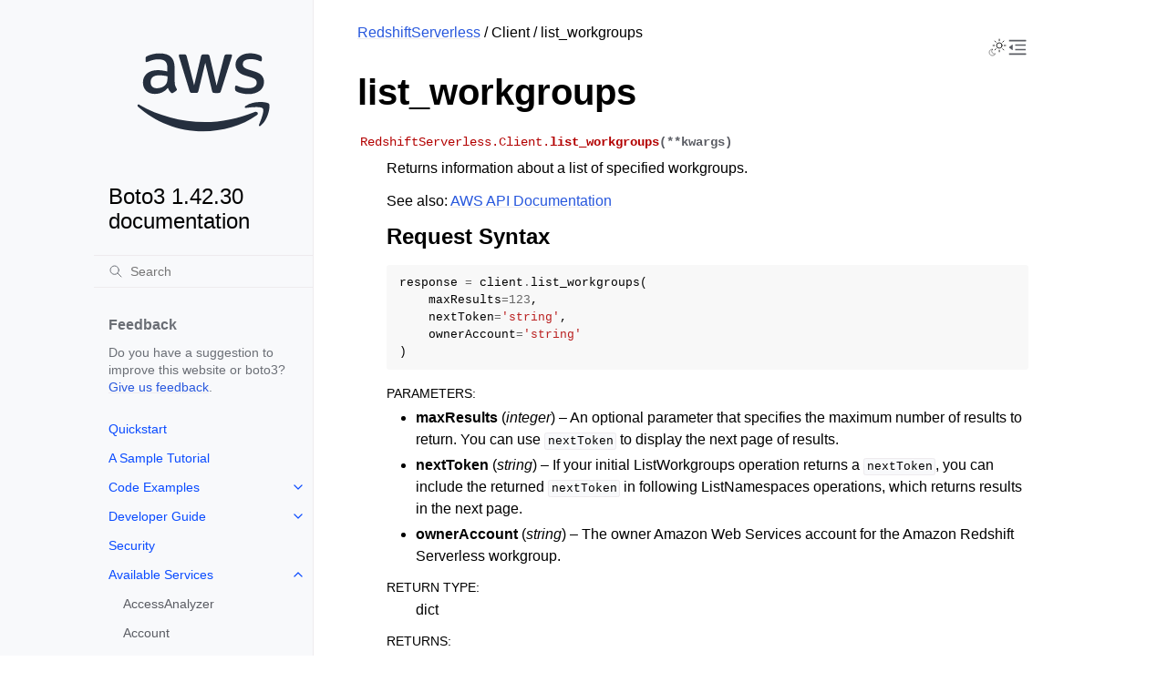

--- FILE ---
content_type: text/html
request_url: https://boto3.amazonaws.com/v1/documentation/api/latest/reference/services/redshift-serverless/client/list_workgroups.html
body_size: 15120
content:


<!doctype html>
<html class="no-js" lang="en" data-content_root="../../../../">
  <head><meta charset="utf-8"/>
    <meta name="viewport" content="width=device-width,initial-scale=1"/>
    <meta name="color-scheme" content="light dark"><meta name="viewport" content="width=device-width, initial-scale=1" />
<link rel="index" title="Index" href="../../../../genindex.html" /><link rel="search" title="Search" href="../../../../search.html" /><link rel="next" title="put_resource_policy" href="put_resource_policy.html" /><link rel="prev" title="list_usage_limits" href="list_usage_limits.html" />

    <!-- Generated with Sphinx 7.4.7 and Furo 2024.08.06 -->
        <title>list_workgroups - Boto3 1.42.30 documentation</title>
      <link rel="stylesheet" type="text/css" href="../../../../_static/pygments.css?v=b86133f3" />
    <link rel="stylesheet" type="text/css" href="../../../../_static/styles/furo.css?v=354aac6f" />
    <link rel="stylesheet" type="text/css" href="../../../../_static/copybutton.css?v=76b2166b" />
    <link rel="stylesheet" type="text/css" href="../../../../_static/styles/furo-extensions.css?v=302659d7" />
    <link rel="stylesheet" type="text/css" href="../../../../_static/css/custom.css?v=5c2e0e83" />
    <link rel="stylesheet" type="text/css" href="../../../../_static/css/dark_light_mode.css?v=33639cc8" />
    
    
<script src="https://a0.awsstatic.com/s_code/js/3.0/awshome_s_code.js"></script>
<script src="https://prod.assets.shortbread.aws.dev/shortbread.js"></script>
<link href="https://prod.assets.shortbread.aws.dev/shortbread.css" rel="stylesheet">
</head>
  <body>
     
<svg xmlns="http://www.w3.org/2000/svg" class="hidden">
  <symbol id="svg-toc" viewBox="0 0 24 24">
    <title>Contents</title>
    <svg stroke="currentColor" fill="currentColor" stroke-width="0" viewBox="0 0 1024 1024">
      <path d="M408 442h480c4.4 0 8-3.6 8-8v-56c0-4.4-3.6-8-8-8H408c-4.4 0-8 3.6-8 8v56c0 4.4 3.6 8 8 8zm-8 204c0 4.4 3.6 8 8 8h480c4.4 0 8-3.6 8-8v-56c0-4.4-3.6-8-8-8H408c-4.4 0-8 3.6-8 8v56zm504-486H120c-4.4 0-8 3.6-8 8v56c0 4.4 3.6 8 8 8h784c4.4 0 8-3.6 8-8v-56c0-4.4-3.6-8-8-8zm0 632H120c-4.4 0-8 3.6-8 8v56c0 4.4 3.6 8 8 8h784c4.4 0 8-3.6 8-8v-56c0-4.4-3.6-8-8-8zM115.4 518.9L271.7 642c5.8 4.6 14.4.5 14.4-6.9V388.9c0-7.4-8.5-11.5-14.4-6.9L115.4 505.1a8.74 8.74 0 0 0 0 13.8z"/>
    </svg>
  </symbol>
  <symbol id="svg-menu" viewBox="0 0 24 24">
    <title>Menu</title>
    <svg xmlns="http://www.w3.org/2000/svg" viewBox="0 0 24 24" fill="none" stroke="currentColor"
      stroke-width="2" stroke-linecap="round" stroke-linejoin="round" class="feather-menu">
      <line x1="3" y1="12" x2="21" y2="12"></line>
      <line x1="3" y1="6" x2="21" y2="6"></line>
      <line x1="3" y1="18" x2="21" y2="18"></line>
    </svg>
  </symbol>
  <symbol id="svg-arrow-right" viewBox="0 0 24 24">
    <title>Expand</title>
    <svg xmlns="http://www.w3.org/2000/svg" viewBox="0 0 24 24" fill="none" stroke="currentColor"
      stroke-width="2" stroke-linecap="round" stroke-linejoin="round" class="feather-chevron-right">
      <polyline points="9 18 15 12 9 6"></polyline>
    </svg>
  </symbol>
  <symbol id="svg-sun" viewBox="0 0 24 24">
    <title>Light mode</title>
    <svg xmlns="http://www.w3.org/2000/svg" viewBox="0 0 24 24" fill="none" stroke="currentColor"
      stroke-width="1" stroke-linecap="round" stroke-linejoin="round" class="feather-sun">
      <circle cx="12" cy="12" r="5"></circle>
      <line x1="12" y1="1" x2="12" y2="3"></line>
      <line x1="12" y1="21" x2="12" y2="23"></line>
      <line x1="4.22" y1="4.22" x2="5.64" y2="5.64"></line>
      <line x1="18.36" y1="18.36" x2="19.78" y2="19.78"></line>
      <line x1="1" y1="12" x2="3" y2="12"></line>
      <line x1="21" y1="12" x2="23" y2="12"></line>
      <line x1="4.22" y1="19.78" x2="5.64" y2="18.36"></line>
      <line x1="18.36" y1="5.64" x2="19.78" y2="4.22"></line>
    </svg>
  </symbol>
  <symbol id="svg-moon" viewBox="0 0 24 24">
    <title>Dark mode</title>
    <svg xmlns="http://www.w3.org/2000/svg" viewBox="0 0 24 24" fill="none" stroke="currentColor"
      stroke-width="1" stroke-linecap="round" stroke-linejoin="round" class="icon-tabler-moon">
      <path stroke="none" d="M0 0h24v24H0z" fill="none" />
      <path d="M12 3c.132 0 .263 0 .393 0a7.5 7.5 0 0 0 7.92 12.446a9 9 0 1 1 -8.313 -12.454z" />
    </svg>
  </symbol>
  <symbol id="svg-sun-with-moon" viewBox="0 0 24 24">
    <title>Auto light/dark, in light mode</title>
    <svg xmlns="http://www.w3.org/2000/svg" viewBox="0 0 24 24" fill="none" stroke="currentColor"
      stroke-width="1" stroke-linecap="round" stroke-linejoin="round"
      class="icon-custom-derived-from-feather-sun-and-tabler-moon">
      <path class="icon-opacity" d="M 5.411 14.504 C 5.471 14.504 5.532 14.504 5.591 14.504 C 3.639 16.319 4.383 19.569 6.931 20.352 C 7.693 20.586 8.512 20.551 9.25 20.252 C 8.023 23.207 4.056 23.725 2.11 21.184 C 0.166 18.642 1.702 14.949 4.874 14.536 C 5.051 14.512 5.231 14.5 5.411 14.5 L 5.411 14.504 Z"/>
      <line x1="14.5" y1="3.25" x2="14.5" y2="1.25"/>
      <line x1="14.5" y1="15.85" x2="14.5" y2="17.85"/>
      <line x1="10.044" y1="5.094" x2="8.63" y2="3.68"/>
      <line x1="19" y1="14.05" x2="20.414" y2="15.464"/>
      <line x1="8.2" y1="9.55" x2="6.2" y2="9.55"/>
      <line x1="20.8" y1="9.55" x2="22.8" y2="9.55"/>
      <line x1="10.044" y1="14.006" x2="8.63" y2="15.42"/>
      <line x1="19" y1="5.05" x2="20.414" y2="3.636"/>
      <circle cx="14.5" cy="9.55" r="3.6"/>
    </svg>
  </symbol>
  <symbol id="svg-moon-with-sun" viewBox="0 0 24 24">
    <title>Auto light/dark, in dark mode</title>
    <svg xmlns="http://www.w3.org/2000/svg" viewBox="0 0 24 24" fill="none" stroke="currentColor"
      stroke-width="1" stroke-linecap="round" stroke-linejoin="round"
      class="icon-custom-derived-from-feather-sun-and-tabler-moon">
      <path d="M 8.282 7.007 C 8.385 7.007 8.494 7.007 8.595 7.007 C 5.18 10.184 6.481 15.869 10.942 17.24 C 12.275 17.648 13.706 17.589 15 17.066 C 12.851 22.236 5.91 23.143 2.505 18.696 C -0.897 14.249 1.791 7.786 7.342 7.063 C 7.652 7.021 7.965 7 8.282 7 L 8.282 7.007 Z"/>
      <line class="icon-opacity" x1="18" y1="3.705" x2="18" y2="2.5"/>
      <line class="icon-opacity" x1="18" y1="11.295" x2="18" y2="12.5"/>
      <line class="icon-opacity" x1="15.316" y1="4.816" x2="14.464" y2="3.964"/>
      <line class="icon-opacity" x1="20.711" y1="10.212" x2="21.563" y2="11.063"/>
      <line class="icon-opacity" x1="14.205" y1="7.5" x2="13.001" y2="7.5"/>
      <line class="icon-opacity" x1="21.795" y1="7.5" x2="23" y2="7.5"/>
      <line class="icon-opacity" x1="15.316" y1="10.184" x2="14.464" y2="11.036"/>
      <line class="icon-opacity" x1="20.711" y1="4.789" x2="21.563" y2="3.937"/>
      <circle class="icon-opacity" cx="18" cy="7.5" r="2.169"/>
    </svg>
  </symbol>
  <symbol id="svg-pencil" viewBox="0 0 24 24">
    <svg xmlns="http://www.w3.org/2000/svg" viewBox="0 0 24 24" fill="none" stroke="currentColor"
      stroke-width="1" stroke-linecap="round" stroke-linejoin="round" class="icon-tabler-pencil-code">
      <path d="M4 20h4l10.5 -10.5a2.828 2.828 0 1 0 -4 -4l-10.5 10.5v4" />
      <path d="M13.5 6.5l4 4" />
      <path d="M20 21l2 -2l-2 -2" />
      <path d="M17 17l-2 2l2 2" />
    </svg>
  </symbol>
  <symbol id="svg-eye" viewBox="0 0 24 24">
    <svg xmlns="http://www.w3.org/2000/svg" viewBox="0 0 24 24" fill="none" stroke="currentColor"
      stroke-width="1" stroke-linecap="round" stroke-linejoin="round" class="icon-tabler-eye-code">
      <path stroke="none" d="M0 0h24v24H0z" fill="none" />
      <path d="M10 12a2 2 0 1 0 4 0a2 2 0 0 0 -4 0" />
      <path
        d="M11.11 17.958c-3.209 -.307 -5.91 -2.293 -8.11 -5.958c2.4 -4 5.4 -6 9 -6c3.6 0 6.6 2 9 6c-.21 .352 -.427 .688 -.647 1.008" />
      <path d="M20 21l2 -2l-2 -2" />
      <path d="M17 17l-2 2l2 2" />
    </svg>
  </symbol>
</svg>
<svg xmlns="http://www.w3.org/2000/svg" class="hidden">
    <symbol id="svg-close" viewBox="0 0 24 24">
        <title>Close Menu</title>
        <svg xmlns="http://www.w3.org/2000/svg" viewBox="0 0 24 24" stroke="currentColor"
          stroke-width="3" stroke-linecap="round" stroke-linejoin="round" class="feather-menu">
            <line x1="2" y1="22" x2="22" y2="2"/>
            <line x1="2" y1="2" x2="22" y2="22"/>
        </svg>
    </symbol>
</svg>

<input type="checkbox" class="sidebar-toggle" name="__navigation" id="__navigation">
<input type="checkbox" class="sidebar-toggle" name="__toc" id="__toc">
<label class="overlay sidebar-overlay" for="__navigation">
  <div class="visually-hidden">Hide navigation sidebar</div>
</label>
<label class="overlay toc-overlay" for="__toc">
  <div class="visually-hidden">Hide table of contents sidebar</div>
</label>

<a class="skip-to-content muted-link" href="#furo-main-content">Skip to content</a>



<div class="page">
  <header class="mobile-header">
    <div class="header-left">
      <label class="nav-overlay-icon" id="nav-menu-open" for="__navigation" tabindex="0">
        <div class="visually-hidden">Toggle site navigation sidebar</div>
        <i class="icon"><svg><use href="#svg-menu"></use></svg></i>
      </label>
    </div>
    <div class="header-center">
      <a href="../../../../index.html"><div class="brand">Boto3 1.42.30 documentation</div></a>
    </div>
    <div class="header-right">
      <div class="theme-toggle-container theme-toggle-header">
        <button class="theme-toggle">
          <div class="visually-hidden">Toggle Light / Dark / Auto color theme</div>
          <svg class="theme-icon-when-auto-light"><use href="#svg-sun-with-moon"></use></svg>
          <svg class="theme-icon-when-auto-dark"><use href="#svg-moon-with-sun"></use></svg>
          <svg class="theme-icon-when-dark"><use href="#svg-moon"></use></svg>
          <svg class="theme-icon-when-light"><use href="#svg-sun"></use></svg>
        </button>
      </div>
      <label class="toc-overlay-icon toc-header-icon" id="toc-menu-open-sm" for="__toc" tabindex="0">
        <div class="visually-hidden">Toggle table of contents sidebar</div>
        <i class="icon"><svg><use href="#svg-toc"></use></svg></i>
      </label>
    </div>
  </header>
  <aside class="sidebar-drawer">
    <div class="sidebar-container">
      
      <div class="sidebar-sticky"><div class="sidebar-div show-div-sm justify-content-right">
    <label class="nav-close-icon" id="nav-menu-close" for="__navigation" tabindex="0">
        <div class="visually-hidden">Toggle site navigation sidebar</div>
        <i class="icon"><svg><use href="#svg-close"></use></svg></i>
    </label>
</div><a class="sidebar-brand" href="../../../../index.html">
  
  <div class="sidebar-logo-container">
    <img class="sidebar-logo only-light" src="../../../../_static/logos/aws_light_theme_logo.svg" alt="Light Logo"/>
    <img class="sidebar-logo only-dark" src="../../../../_static/logos/aws_dark_theme_logo.svg" alt="Dark Logo"/>
  </div>
  
  <span class="sidebar-brand-text">Boto3 1.42.30 documentation</span>
  
</a><form class="sidebar-search-container" method="get" action="../../../../search.html" role="search">
  <input class="sidebar-search" placeholder="Search" name="q" aria-label="Search">
  <input type="hidden" name="check_keywords" value="yes">
  <input type="hidden" name="area" value="default">
</form>
<div id="searchbox"></div><div class="sidebar-scroll"><div class="sidebar-div">
    <p class="sidebar-heading">Feedback</p>
    <p class="sidebar-text">
        Do you have a suggestion to improve this website or boto3?
        <a href="https://github.com/boto/boto3/issues">Give us feedback</a>.
    </p>
</div><div class="sidebar-tree">
  <ul>
<li class="toctree-l1"><a class="reference internal" href="../../../../guide/quickstart.html">Quickstart</a></li>
<li class="toctree-l1"><a class="reference internal" href="../../../../guide/sqs.html">A Sample Tutorial</a></li>
<li class="toctree-l1 has-children"><a class="reference internal" href="../../../../guide/examples.html">Code Examples</a><input class="toctree-checkbox" id="toctree-checkbox-1" name="toctree-checkbox-1" role="switch" type="checkbox"/><label for="toctree-checkbox-1"><div class="visually-hidden">Toggle navigation of Code Examples</div><i class="icon"><svg><use href="#svg-arrow-right"></use></svg></i></label><ul>
<li class="toctree-l2 has-children"><a class="reference internal" href="../../../../guide/cw-examples.html">Amazon CloudWatch examples</a><input class="toctree-checkbox" id="toctree-checkbox-2" name="toctree-checkbox-2" role="switch" type="checkbox"/><label for="toctree-checkbox-2"><div class="visually-hidden">Toggle navigation of Amazon CloudWatch examples</div><i class="icon"><svg><use href="#svg-arrow-right"></use></svg></i></label><ul>
<li class="toctree-l3"><a class="reference internal" href="../../../../guide/cw-example-creating-alarms.html">Creating alarms in Amazon CloudWatch</a></li>
<li class="toctree-l3"><a class="reference internal" href="../../../../guide/cw-example-using-alarms.html">Using alarm actions in Amazon CloudWatch</a></li>
<li class="toctree-l3"><a class="reference internal" href="../../../../guide/cw-example-metrics.html">Getting metrics from Amazon CloudWatch</a></li>
<li class="toctree-l3"><a class="reference internal" href="../../../../guide/cw-example-events.html">Sending events to Amazon CloudWatch Events</a></li>
<li class="toctree-l3"><a class="reference internal" href="../../../../guide/cw-example-subscription-filters.html">Using subscription filters in Amazon CloudWatch Logs</a></li>
</ul>
</li>
<li class="toctree-l2"><a class="reference internal" href="../../../../guide/dynamodb.html">Amazon DynamoDB</a></li>
<li class="toctree-l2 has-children"><a class="reference internal" href="../../../../guide/ec2-examples.html">Amazon EC2 examples</a><input class="toctree-checkbox" id="toctree-checkbox-3" name="toctree-checkbox-3" role="switch" type="checkbox"/><label for="toctree-checkbox-3"><div class="visually-hidden">Toggle navigation of Amazon EC2 examples</div><i class="icon"><svg><use href="#svg-arrow-right"></use></svg></i></label><ul>
<li class="toctree-l3"><a class="reference internal" href="../../../../guide/ec2-example-managing-instances.html">Managing Amazon EC2 instances</a></li>
<li class="toctree-l3"><a class="reference internal" href="../../../../guide/ec2-example-key-pairs.html">Working with Amazon EC2 key pairs</a></li>
<li class="toctree-l3"><a class="reference internal" href="../../../../guide/ec2-example-regions-avail-zones.html">Describe Amazon EC2 Regions and Availability Zones</a></li>
<li class="toctree-l3"><a class="reference internal" href="../../../../guide/ec2-example-security-group.html">Working with security groups in Amazon EC2</a></li>
<li class="toctree-l3"><a class="reference internal" href="../../../../guide/ec2-example-elastic-ip-addresses.html">Using Elastic IP addresses in Amazon EC2</a></li>
</ul>
</li>
<li class="toctree-l2 has-children"><a class="reference internal" href="../../../../guide/iam-examples.html">AWS Identity and Access Management examples</a><input class="toctree-checkbox" id="toctree-checkbox-4" name="toctree-checkbox-4" role="switch" type="checkbox"/><label for="toctree-checkbox-4"><div class="visually-hidden">Toggle navigation of AWS Identity and Access Management examples</div><i class="icon"><svg><use href="#svg-arrow-right"></use></svg></i></label><ul>
<li class="toctree-l3"><a class="reference internal" href="../../../../guide/iam-example-managing-users.html">Managing IAM users</a></li>
<li class="toctree-l3"><a class="reference internal" href="../../../../guide/iam-example-policies.html">Working with IAM policies</a></li>
<li class="toctree-l3"><a class="reference internal" href="../../../../guide/iam-example-managing-access-keys.html">Managing IAM access keys</a></li>
<li class="toctree-l3"><a class="reference internal" href="../../../../guide/iam-example-server-certificates.html">Working with IAM server certificates</a></li>
<li class="toctree-l3"><a class="reference internal" href="../../../../guide/iam-example-managing-account-aliases.html">Managing IAM account aliases</a></li>
</ul>
</li>
<li class="toctree-l2 has-children"><a class="reference internal" href="../../../../guide/kms-examples.html">AWS Key Management Service (AWS KMS) examples</a><input class="toctree-checkbox" id="toctree-checkbox-5" name="toctree-checkbox-5" role="switch" type="checkbox"/><label for="toctree-checkbox-5"><div class="visually-hidden">Toggle navigation of AWS Key Management Service (AWS KMS) examples</div><i class="icon"><svg><use href="#svg-arrow-right"></use></svg></i></label><ul>
<li class="toctree-l3"><a class="reference internal" href="../../../../guide/kms-example-encrypt-decrypt-file.html">Encrypt and decrypt a file</a></li>
</ul>
</li>
<li class="toctree-l2 has-children"><a class="reference internal" href="../../../../guide/s3-examples.html">Amazon S3 examples</a><input class="toctree-checkbox" id="toctree-checkbox-6" name="toctree-checkbox-6" role="switch" type="checkbox"/><label for="toctree-checkbox-6"><div class="visually-hidden">Toggle navigation of Amazon S3 examples</div><i class="icon"><svg><use href="#svg-arrow-right"></use></svg></i></label><ul>
<li class="toctree-l3"><a class="reference internal" href="../../../../guide/s3-example-creating-buckets.html">Amazon S3 buckets</a></li>
<li class="toctree-l3"><a class="reference internal" href="../../../../guide/s3-uploading-files.html">Uploading files</a></li>
<li class="toctree-l3"><a class="reference internal" href="../../../../guide/s3-example-download-file.html">Downloading files</a></li>
<li class="toctree-l3"><a class="reference internal" href="../../../../guide/s3.html">File transfer configuration</a></li>
<li class="toctree-l3"><a class="reference internal" href="../../../../guide/s3-presigned-urls.html">Presigned URLs</a></li>
<li class="toctree-l3"><a class="reference internal" href="../../../../guide/s3-example-bucket-policies.html">Bucket policies</a></li>
<li class="toctree-l3"><a class="reference internal" href="../../../../guide/s3-example-access-permissions.html">Access permissions</a></li>
<li class="toctree-l3"><a class="reference internal" href="../../../../guide/s3-example-static-web-host.html">Using an Amazon S3 bucket as a static web host</a></li>
<li class="toctree-l3"><a class="reference internal" href="../../../../guide/s3-example-configuring-buckets.html">Bucket CORS configuration</a></li>
<li class="toctree-l3"><a class="reference internal" href="../../../../guide/s3-example-mrap.html">Multi-Region Access Points</a></li>
<li class="toctree-l3"><a class="reference internal" href="../../../../guide/s3-example-privatelink.html">AWS PrivateLink for Amazon S3</a></li>
</ul>
</li>
<li class="toctree-l2"><a class="reference internal" href="../../../../guide/secrets-manager.html">AWS Secrets Manager</a></li>
<li class="toctree-l2 has-children"><a class="reference internal" href="../../../../guide/ses-examples.html">Amazon SES examples</a><input class="toctree-checkbox" id="toctree-checkbox-7" name="toctree-checkbox-7" role="switch" type="checkbox"/><label for="toctree-checkbox-7"><div class="visually-hidden">Toggle navigation of Amazon SES examples</div><i class="icon"><svg><use href="#svg-arrow-right"></use></svg></i></label><ul>
<li class="toctree-l3"><a class="reference internal" href="../../../../guide/ses-verify.html">Verifying email addresses</a></li>
<li class="toctree-l3"><a class="reference internal" href="../../../../guide/ses-template.html">Working with email templates</a></li>
<li class="toctree-l3"><a class="reference internal" href="../../../../guide/ses-filters.html">Managing email filters</a></li>
<li class="toctree-l3"><a class="reference internal" href="../../../../guide/ses-rules.html">Using email rules</a></li>
</ul>
</li>
<li class="toctree-l2 has-children"><a class="reference internal" href="../../../../guide/sqs-examples.html">Amazon SQS examples</a><input class="toctree-checkbox" id="toctree-checkbox-8" name="toctree-checkbox-8" role="switch" type="checkbox"/><label for="toctree-checkbox-8"><div class="visually-hidden">Toggle navigation of Amazon SQS examples</div><i class="icon"><svg><use href="#svg-arrow-right"></use></svg></i></label><ul>
<li class="toctree-l3"><a class="reference internal" href="../../../../guide/sqs-example-using-queues.html">Using queues in Amazon SQS</a></li>
<li class="toctree-l3"><a class="reference internal" href="../../../../guide/sqs-example-sending-receiving-msgs.html">Sending and receiving messages in Amazon SQS</a></li>
<li class="toctree-l3"><a class="reference internal" href="../../../../guide/sqs-example-visibility-timeout.html">Managing visibility timeout in Amazon SQS</a></li>
<li class="toctree-l3"><a class="reference internal" href="../../../../guide/sqs-example-long-polling.html">Enabling long polling in Amazon SQS</a></li>
<li class="toctree-l3"><a class="reference internal" href="../../../../guide/sqs-example-dead-letter-queue.html">Using dead-letter queues in Amazon SQS</a></li>
</ul>
</li>
</ul>
</li>
</ul>
<ul>
<li class="toctree-l1 has-children"><a class="reference internal" href="../../../../guide/index.html">Developer Guide</a><input class="toctree-checkbox" id="toctree-checkbox-9" name="toctree-checkbox-9" role="switch" type="checkbox"/><label for="toctree-checkbox-9"><div class="visually-hidden">Toggle navigation of Developer Guide</div><i class="icon"><svg><use href="#svg-arrow-right"></use></svg></i></label><ul>
<li class="toctree-l2"><a class="reference internal" href="../../../../guide/configuration.html">Configuration</a></li>
<li class="toctree-l2"><a class="reference internal" href="../../../../guide/credentials.html">Credentials</a></li>
<li class="toctree-l2"><a class="reference internal" href="../../../../guide/clients.html">Low-level clients</a></li>
<li class="toctree-l2"><a class="reference internal" href="../../../../guide/resources.html">Resources</a></li>
<li class="toctree-l2"><a class="reference internal" href="../../../../guide/session.html">Session</a></li>
<li class="toctree-l2"><a class="reference internal" href="../../../../guide/collections.html">Collections</a></li>
<li class="toctree-l2"><a class="reference internal" href="../../../../guide/paginators.html">Paginators</a></li>
<li class="toctree-l2"><a class="reference internal" href="../../../../guide/error-handling.html">Error handling</a></li>
<li class="toctree-l2"><a class="reference internal" href="../../../../guide/retries.html">Retries</a></li>
<li class="toctree-l2"><a class="reference internal" href="../../../../guide/events.html">Extensibility guide</a></li>
<li class="toctree-l2"><a class="reference internal" href="../../../../guide/cloud9.html">Cloud9</a></li>
<li class="toctree-l2"><a class="reference internal" href="../../../../guide/new.html">What’s new</a></li>
<li class="toctree-l2 has-children"><a class="reference internal" href="../../../../guide/migration.html">Migrating from Boto 2.x</a><input class="toctree-checkbox" id="toctree-checkbox-10" name="toctree-checkbox-10" role="switch" type="checkbox"/><label for="toctree-checkbox-10"><div class="visually-hidden">Toggle navigation of Migrating from Boto 2.x</div><i class="icon"><svg><use href="#svg-arrow-right"></use></svg></i></label><ul>
<li class="toctree-l3"><a class="reference internal" href="../../../../guide/migrations3.html">Amazon S3</a></li>
<li class="toctree-l3"><a class="reference internal" href="../../../../guide/migrationec2.html">Amazon EC2</a></li>
</ul>
</li>
<li class="toctree-l2"><a class="reference internal" href="../../../../guide/migrationpy3.html">Migrating to Python 3</a></li>
<li class="toctree-l2"><a class="reference internal" href="../../../../guide/upgrading.html">Upgrading notes</a></li>
</ul>
</li>
</ul>
<ul>
<li class="toctree-l1"><a class="reference internal" href="../../../../guide/security.html">Security</a></li>
</ul>
<ul>
<li class="toctree-l1 has-children"><a class="reference internal" href="../../index.html">Available Services</a><input class="toctree-checkbox" id="toctree-checkbox-11" name="toctree-checkbox-11" role="switch" type="checkbox"/><label for="toctree-checkbox-11"><div class="visually-hidden">Toggle navigation of Available Services</div><i class="icon"><svg><use href="#svg-arrow-right"></use></svg></i></label><ul>
<li class="toctree-l2"><a class="reference internal" href="../../accessanalyzer.html">AccessAnalyzer</a></li>
<li class="toctree-l2"><a class="reference internal" href="../../account.html">Account</a></li>
<li class="toctree-l2"><a class="reference internal" href="../../acm.html">ACM</a></li>
<li class="toctree-l2"><a class="reference internal" href="../../acm-pca.html">ACMPCA</a></li>
<li class="toctree-l2"><a class="reference internal" href="../../aiops.html">AIOps</a></li>
<li class="toctree-l2"><a class="reference internal" href="../../amp.html">PrometheusService</a></li>
<li class="toctree-l2"><a class="reference internal" href="../../amplify.html">Amplify</a></li>
<li class="toctree-l2"><a class="reference internal" href="../../amplifybackend.html">AmplifyBackend</a></li>
<li class="toctree-l2"><a class="reference internal" href="../../amplifyuibuilder.html">AmplifyUIBuilder</a></li>
<li class="toctree-l2"><a class="reference internal" href="../../apigateway.html">APIGateway</a></li>
<li class="toctree-l2"><a class="reference internal" href="../../apigatewaymanagementapi.html">ApiGatewayManagementApi</a></li>
<li class="toctree-l2"><a class="reference internal" href="../../apigatewayv2.html">ApiGatewayV2</a></li>
<li class="toctree-l2"><a class="reference internal" href="../../appconfig.html">AppConfig</a></li>
<li class="toctree-l2"><a class="reference internal" href="../../appconfigdata.html">AppConfigData</a></li>
<li class="toctree-l2"><a class="reference internal" href="../../appfabric.html">AppFabric</a></li>
<li class="toctree-l2"><a class="reference internal" href="../../appflow.html">Appflow</a></li>
<li class="toctree-l2"><a class="reference internal" href="../../appintegrations.html">AppIntegrationsService</a></li>
<li class="toctree-l2"><a class="reference internal" href="../../application-autoscaling.html">ApplicationAutoScaling</a></li>
<li class="toctree-l2"><a class="reference internal" href="../../application-insights.html">ApplicationInsights</a></li>
<li class="toctree-l2"><a class="reference internal" href="../../application-signals.html">CloudWatchApplicationSignals</a></li>
<li class="toctree-l2"><a class="reference internal" href="../../applicationcostprofiler.html">ApplicationCostProfiler</a></li>
<li class="toctree-l2"><a class="reference internal" href="../../appmesh.html">AppMesh</a></li>
<li class="toctree-l2"><a class="reference internal" href="../../apprunner.html">AppRunner</a></li>
<li class="toctree-l2"><a class="reference internal" href="../../appstream.html">AppStream</a></li>
<li class="toctree-l2"><a class="reference internal" href="../../appsync.html">AppSync</a></li>
<li class="toctree-l2"><a class="reference internal" href="../../arc-region-switch.html">ARCRegionswitch</a></li>
<li class="toctree-l2"><a class="reference internal" href="../../arc-zonal-shift.html">ARCZonalShift</a></li>
<li class="toctree-l2"><a class="reference internal" href="../../artifact.html">Artifact</a></li>
<li class="toctree-l2"><a class="reference internal" href="../../athena.html">Athena</a></li>
<li class="toctree-l2"><a class="reference internal" href="../../auditmanager.html">AuditManager</a></li>
<li class="toctree-l2"><a class="reference internal" href="../../autoscaling.html">AutoScaling</a></li>
<li class="toctree-l2"><a class="reference internal" href="../../autoscaling-plans.html">AutoScalingPlans</a></li>
<li class="toctree-l2"><a class="reference internal" href="../../b2bi.html">B2BI</a></li>
<li class="toctree-l2"><a class="reference internal" href="../../backup.html">Backup</a></li>
<li class="toctree-l2"><a class="reference internal" href="../../backup-gateway.html">BackupGateway</a></li>
<li class="toctree-l2"><a class="reference internal" href="../../backupsearch.html">BackupSearch</a></li>
<li class="toctree-l2"><a class="reference internal" href="../../batch.html">Batch</a></li>
<li class="toctree-l2"><a class="reference internal" href="../../bcm-dashboards.html">BillingandCostManagementDashboards</a></li>
<li class="toctree-l2"><a class="reference internal" href="../../bcm-data-exports.html">BillingandCostManagementDataExports</a></li>
<li class="toctree-l2"><a class="reference internal" href="../../bcm-pricing-calculator.html">BillingandCostManagementPricingCalculator</a></li>
<li class="toctree-l2"><a class="reference internal" href="../../bcm-recommended-actions.html">BillingandCostManagementRecommendedActions</a></li>
<li class="toctree-l2"><a class="reference internal" href="../../bedrock.html">Bedrock</a></li>
<li class="toctree-l2"><a class="reference internal" href="../../bedrock-agent.html">AgentsforBedrock</a></li>
<li class="toctree-l2"><a class="reference internal" href="../../bedrock-agent-runtime.html">AgentsforBedrockRuntime</a></li>
<li class="toctree-l2"><a class="reference internal" href="../../bedrock-agentcore.html">BedrockAgentCore</a></li>
<li class="toctree-l2"><a class="reference internal" href="../../bedrock-agentcore-control.html">BedrockAgentCoreControl</a></li>
<li class="toctree-l2"><a class="reference internal" href="../../bedrock-data-automation.html">DataAutomationforBedrock</a></li>
<li class="toctree-l2"><a class="reference internal" href="../../bedrock-data-automation-runtime.html">RuntimeforBedrockDataAutomation</a></li>
<li class="toctree-l2"><a class="reference internal" href="../../bedrock-runtime.html">BedrockRuntime</a></li>
<li class="toctree-l2"><a class="reference internal" href="../../billing.html">Billing</a></li>
<li class="toctree-l2"><a class="reference internal" href="../../billingconductor.html">BillingConductor</a></li>
<li class="toctree-l2"><a class="reference internal" href="../../braket.html">Braket</a></li>
<li class="toctree-l2"><a class="reference internal" href="../../budgets.html">Budgets</a></li>
<li class="toctree-l2"><a class="reference internal" href="../../ce.html">CostExplorer</a></li>
<li class="toctree-l2"><a class="reference internal" href="../../chatbot.html">Chatbot</a></li>
<li class="toctree-l2"><a class="reference internal" href="../../chime.html">Chime</a></li>
<li class="toctree-l2"><a class="reference internal" href="../../chime-sdk-identity.html">ChimeSDKIdentity</a></li>
<li class="toctree-l2"><a class="reference internal" href="../../chime-sdk-media-pipelines.html">ChimeSDKMediaPipelines</a></li>
<li class="toctree-l2"><a class="reference internal" href="../../chime-sdk-meetings.html">ChimeSDKMeetings</a></li>
<li class="toctree-l2"><a class="reference internal" href="../../chime-sdk-messaging.html">ChimeSDKMessaging</a></li>
<li class="toctree-l2"><a class="reference internal" href="../../chime-sdk-voice.html">ChimeSDKVoice</a></li>
<li class="toctree-l2"><a class="reference internal" href="../../cleanrooms.html">CleanRoomsService</a></li>
<li class="toctree-l2"><a class="reference internal" href="../../cleanroomsml.html">CleanRoomsML</a></li>
<li class="toctree-l2"><a class="reference internal" href="../../cloud9.html">Cloud9</a></li>
<li class="toctree-l2"><a class="reference internal" href="../../cloudcontrol.html">CloudControlApi</a></li>
<li class="toctree-l2"><a class="reference internal" href="../../clouddirectory.html">CloudDirectory</a></li>
<li class="toctree-l2"><a class="reference internal" href="../../cloudformation.html">CloudFormation</a></li>
<li class="toctree-l2"><a class="reference internal" href="../../cloudfront.html">CloudFront</a></li>
<li class="toctree-l2"><a class="reference internal" href="../../cloudfront-keyvaluestore.html">CloudFrontKeyValueStore</a></li>
<li class="toctree-l2"><a class="reference internal" href="../../cloudhsm.html">CloudHSM</a></li>
<li class="toctree-l2"><a class="reference internal" href="../../cloudhsmv2.html">CloudHSMV2</a></li>
<li class="toctree-l2"><a class="reference internal" href="../../cloudsearch.html">CloudSearch</a></li>
<li class="toctree-l2"><a class="reference internal" href="../../cloudsearchdomain.html">CloudSearchDomain</a></li>
<li class="toctree-l2"><a class="reference internal" href="../../cloudtrail.html">CloudTrail</a></li>
<li class="toctree-l2"><a class="reference internal" href="../../cloudtrail-data.html">CloudTrailDataService</a></li>
<li class="toctree-l2"><a class="reference internal" href="../../cloudwatch.html">CloudWatch</a></li>
<li class="toctree-l2"><a class="reference internal" href="../../codeartifact.html">CodeArtifact</a></li>
<li class="toctree-l2"><a class="reference internal" href="../../codebuild.html">CodeBuild</a></li>
<li class="toctree-l2"><a class="reference internal" href="../../codecatalyst.html">CodeCatalyst</a></li>
<li class="toctree-l2"><a class="reference internal" href="../../codecommit.html">CodeCommit</a></li>
<li class="toctree-l2"><a class="reference internal" href="../../codeconnections.html">CodeConnections</a></li>
<li class="toctree-l2"><a class="reference internal" href="../../codedeploy.html">CodeDeploy</a></li>
<li class="toctree-l2"><a class="reference internal" href="../../codeguru-reviewer.html">CodeGuruReviewer</a></li>
<li class="toctree-l2"><a class="reference internal" href="../../codeguru-security.html">CodeGuruSecurity</a></li>
<li class="toctree-l2"><a class="reference internal" href="../../codeguruprofiler.html">CodeGuruProfiler</a></li>
<li class="toctree-l2"><a class="reference internal" href="../../codepipeline.html">CodePipeline</a></li>
<li class="toctree-l2"><a class="reference internal" href="../../codestar-connections.html">CodeStarconnections</a></li>
<li class="toctree-l2"><a class="reference internal" href="../../codestar-notifications.html">CodeStarNotifications</a></li>
<li class="toctree-l2"><a class="reference internal" href="../../cognito-identity.html">CognitoIdentity</a></li>
<li class="toctree-l2"><a class="reference internal" href="../../cognito-idp.html">CognitoIdentityProvider</a></li>
<li class="toctree-l2"><a class="reference internal" href="../../cognito-sync.html">CognitoSync</a></li>
<li class="toctree-l2"><a class="reference internal" href="../../comprehend.html">Comprehend</a></li>
<li class="toctree-l2"><a class="reference internal" href="../../comprehendmedical.html">ComprehendMedical</a></li>
<li class="toctree-l2"><a class="reference internal" href="../../compute-optimizer.html">ComputeOptimizer</a></li>
<li class="toctree-l2"><a class="reference internal" href="../../compute-optimizer-automation.html">ComputeOptimizerAutomation</a></li>
<li class="toctree-l2"><a class="reference internal" href="../../config.html">ConfigService</a></li>
<li class="toctree-l2"><a class="reference internal" href="../../connect.html">Connect</a></li>
<li class="toctree-l2"><a class="reference internal" href="../../connect-contact-lens.html">ConnectContactLens</a></li>
<li class="toctree-l2"><a class="reference internal" href="../../connectcampaigns.html">ConnectCampaignService</a></li>
<li class="toctree-l2"><a class="reference internal" href="../../connectcampaignsv2.html">ConnectCampaignServiceV2</a></li>
<li class="toctree-l2"><a class="reference internal" href="../../connectcases.html">ConnectCases</a></li>
<li class="toctree-l2"><a class="reference internal" href="../../connectparticipant.html">ConnectParticipant</a></li>
<li class="toctree-l2"><a class="reference internal" href="../../controlcatalog.html">ControlCatalog</a></li>
<li class="toctree-l2"><a class="reference internal" href="../../controltower.html">ControlTower</a></li>
<li class="toctree-l2"><a class="reference internal" href="../../cost-optimization-hub.html">CostOptimizationHub</a></li>
<li class="toctree-l2"><a class="reference internal" href="../../cur.html">CostandUsageReportService</a></li>
<li class="toctree-l2"><a class="reference internal" href="../../customer-profiles.html">CustomerProfiles</a></li>
<li class="toctree-l2"><a class="reference internal" href="../../databrew.html">GlueDataBrew</a></li>
<li class="toctree-l2"><a class="reference internal" href="../../dataexchange.html">DataExchange</a></li>
<li class="toctree-l2"><a class="reference internal" href="../../datapipeline.html">DataPipeline</a></li>
<li class="toctree-l2"><a class="reference internal" href="../../datasync.html">DataSync</a></li>
<li class="toctree-l2"><a class="reference internal" href="../../datazone.html">DataZone</a></li>
<li class="toctree-l2"><a class="reference internal" href="../../dax.html">DAX</a></li>
<li class="toctree-l2"><a class="reference internal" href="../../deadline.html">DeadlineCloud</a></li>
<li class="toctree-l2"><a class="reference internal" href="../../detective.html">Detective</a></li>
<li class="toctree-l2"><a class="reference internal" href="../../devicefarm.html">DeviceFarm</a></li>
<li class="toctree-l2"><a class="reference internal" href="../../devops-guru.html">DevOpsGuru</a></li>
<li class="toctree-l2"><a class="reference internal" href="../../directconnect.html">DirectConnect</a></li>
<li class="toctree-l2"><a class="reference internal" href="../../discovery.html">ApplicationDiscoveryService</a></li>
<li class="toctree-l2"><a class="reference internal" href="../../dlm.html">DLM</a></li>
<li class="toctree-l2"><a class="reference internal" href="../../dms.html">DatabaseMigrationService</a></li>
<li class="toctree-l2"><a class="reference internal" href="../../docdb.html">DocDB</a></li>
<li class="toctree-l2"><a class="reference internal" href="../../docdb-elastic.html">DocDBElastic</a></li>
<li class="toctree-l2"><a class="reference internal" href="../../drs.html">drs</a></li>
<li class="toctree-l2"><a class="reference internal" href="../../ds.html">DirectoryService</a></li>
<li class="toctree-l2"><a class="reference internal" href="../../ds-data.html">DirectoryServiceData</a></li>
<li class="toctree-l2"><a class="reference internal" href="../../dsql.html">AuroraDSQL</a></li>
<li class="toctree-l2"><a class="reference internal" href="../../dynamodb.html">DynamoDB</a></li>
<li class="toctree-l2"><a class="reference internal" href="../../dynamodbstreams.html">DynamoDBStreams</a></li>
<li class="toctree-l2"><a class="reference internal" href="../../ebs.html">EBS</a></li>
<li class="toctree-l2"><a class="reference internal" href="../../ec2.html">EC2</a></li>
<li class="toctree-l2"><a class="reference internal" href="../../ec2-instance-connect.html">EC2InstanceConnect</a></li>
<li class="toctree-l2"><a class="reference internal" href="../../ecr.html">ECR</a></li>
<li class="toctree-l2"><a class="reference internal" href="../../ecr-public.html">ECRPublic</a></li>
<li class="toctree-l2"><a class="reference internal" href="../../ecs.html">ECS</a></li>
<li class="toctree-l2"><a class="reference internal" href="../../efs.html">EFS</a></li>
<li class="toctree-l2"><a class="reference internal" href="../../eks.html">EKS</a></li>
<li class="toctree-l2"><a class="reference internal" href="../../eks-auth.html">EKSAuth</a></li>
<li class="toctree-l2"><a class="reference internal" href="../../elasticache.html">ElastiCache</a></li>
<li class="toctree-l2"><a class="reference internal" href="../../elasticbeanstalk.html">ElasticBeanstalk</a></li>
<li class="toctree-l2"><a class="reference internal" href="../../elb.html">ElasticLoadBalancing</a></li>
<li class="toctree-l2"><a class="reference internal" href="../../elbv2.html">ElasticLoadBalancingv2</a></li>
<li class="toctree-l2"><a class="reference internal" href="../../emr.html">EMR</a></li>
<li class="toctree-l2"><a class="reference internal" href="../../emr-containers.html">EMRContainers</a></li>
<li class="toctree-l2"><a class="reference internal" href="../../emr-serverless.html">EMRServerless</a></li>
<li class="toctree-l2"><a class="reference internal" href="../../entityresolution.html">EntityResolution</a></li>
<li class="toctree-l2"><a class="reference internal" href="../../es.html">ElasticsearchService</a></li>
<li class="toctree-l2"><a class="reference internal" href="../../events.html">EventBridge</a></li>
<li class="toctree-l2"><a class="reference internal" href="../../evidently.html">CloudWatchEvidently</a></li>
<li class="toctree-l2"><a class="reference internal" href="../../evs.html">EVS</a></li>
<li class="toctree-l2"><a class="reference internal" href="../../finspace.html">finspace</a></li>
<li class="toctree-l2"><a class="reference internal" href="../../finspace-data.html">FinSpaceData</a></li>
<li class="toctree-l2"><a class="reference internal" href="../../firehose.html">Firehose</a></li>
<li class="toctree-l2"><a class="reference internal" href="../../fis.html">FIS</a></li>
<li class="toctree-l2"><a class="reference internal" href="../../fms.html">FMS</a></li>
<li class="toctree-l2"><a class="reference internal" href="../../forecast.html">ForecastService</a></li>
<li class="toctree-l2"><a class="reference internal" href="../../forecastquery.html">ForecastQueryService</a></li>
<li class="toctree-l2"><a class="reference internal" href="../../frauddetector.html">FraudDetector</a></li>
<li class="toctree-l2"><a class="reference internal" href="../../freetier.html">FreeTier</a></li>
<li class="toctree-l2"><a class="reference internal" href="../../fsx.html">FSx</a></li>
<li class="toctree-l2"><a class="reference internal" href="../../gamelift.html">GameLift</a></li>
<li class="toctree-l2"><a class="reference internal" href="../../gameliftstreams.html">GameLiftStreams</a></li>
<li class="toctree-l2"><a class="reference internal" href="../../geo-maps.html">LocationServiceMapsV2</a></li>
<li class="toctree-l2"><a class="reference internal" href="../../geo-places.html">LocationServicePlacesV2</a></li>
<li class="toctree-l2"><a class="reference internal" href="../../geo-routes.html">LocationServiceRoutesV2</a></li>
<li class="toctree-l2"><a class="reference internal" href="../../glacier.html">Glacier</a></li>
<li class="toctree-l2"><a class="reference internal" href="../../globalaccelerator.html">GlobalAccelerator</a></li>
<li class="toctree-l2"><a class="reference internal" href="../../glue.html">Glue</a></li>
<li class="toctree-l2"><a class="reference internal" href="../../grafana.html">ManagedGrafana</a></li>
<li class="toctree-l2"><a class="reference internal" href="../../greengrass.html">Greengrass</a></li>
<li class="toctree-l2"><a class="reference internal" href="../../greengrassv2.html">GreengrassV2</a></li>
<li class="toctree-l2"><a class="reference internal" href="../../groundstation.html">GroundStation</a></li>
<li class="toctree-l2"><a class="reference internal" href="../../guardduty.html">GuardDuty</a></li>
<li class="toctree-l2"><a class="reference internal" href="../../health.html">Health</a></li>
<li class="toctree-l2"><a class="reference internal" href="../../healthlake.html">HealthLake</a></li>
<li class="toctree-l2"><a class="reference internal" href="../../iam.html">IAM</a></li>
<li class="toctree-l2"><a class="reference internal" href="../../identitystore.html">IdentityStore</a></li>
<li class="toctree-l2"><a class="reference internal" href="../../imagebuilder.html">imagebuilder</a></li>
<li class="toctree-l2"><a class="reference internal" href="../../importexport.html">ImportExport</a></li>
<li class="toctree-l2"><a class="reference internal" href="../../inspector.html">Inspector</a></li>
<li class="toctree-l2"><a class="reference internal" href="../../inspector-scan.html">inspectorscan</a></li>
<li class="toctree-l2"><a class="reference internal" href="../../inspector2.html">Inspector2</a></li>
<li class="toctree-l2"><a class="reference internal" href="../../internetmonitor.html">CloudWatchInternetMonitor</a></li>
<li class="toctree-l2"><a class="reference internal" href="../../invoicing.html">Invoicing</a></li>
<li class="toctree-l2"><a class="reference internal" href="../../iot.html">IoT</a></li>
<li class="toctree-l2"><a class="reference internal" href="../../iot-data.html">IoTDataPlane</a></li>
<li class="toctree-l2"><a class="reference internal" href="../../iot-jobs-data.html">IoTJobsDataPlane</a></li>
<li class="toctree-l2"><a class="reference internal" href="../../iot-managed-integrations.html">ManagedintegrationsforIoTDeviceManagement</a></li>
<li class="toctree-l2"><a class="reference internal" href="../../iotanalytics.html">IoTAnalytics</a></li>
<li class="toctree-l2"><a class="reference internal" href="../../iotdeviceadvisor.html">IoTDeviceAdvisor</a></li>
<li class="toctree-l2"><a class="reference internal" href="../../iotevents.html">IoTEvents</a></li>
<li class="toctree-l2"><a class="reference internal" href="../../iotevents-data.html">IoTEventsData</a></li>
<li class="toctree-l2"><a class="reference internal" href="../../iotfleetwise.html">IoTFleetWise</a></li>
<li class="toctree-l2"><a class="reference internal" href="../../iotsecuretunneling.html">IoTSecureTunneling</a></li>
<li class="toctree-l2"><a class="reference internal" href="../../iotsitewise.html">IoTSiteWise</a></li>
<li class="toctree-l2"><a class="reference internal" href="../../iotthingsgraph.html">IoTThingsGraph</a></li>
<li class="toctree-l2"><a class="reference internal" href="../../iottwinmaker.html">IoTTwinMaker</a></li>
<li class="toctree-l2"><a class="reference internal" href="../../iotwireless.html">IoTWireless</a></li>
<li class="toctree-l2"><a class="reference internal" href="../../ivs.html">IVS</a></li>
<li class="toctree-l2"><a class="reference internal" href="../../ivs-realtime.html">ivsrealtime</a></li>
<li class="toctree-l2"><a class="reference internal" href="../../ivschat.html">ivschat</a></li>
<li class="toctree-l2"><a class="reference internal" href="../../kafka.html">Kafka</a></li>
<li class="toctree-l2"><a class="reference internal" href="../../kafkaconnect.html">KafkaConnect</a></li>
<li class="toctree-l2"><a class="reference internal" href="../../kendra.html">kendra</a></li>
<li class="toctree-l2"><a class="reference internal" href="../../kendra-ranking.html">KendraRanking</a></li>
<li class="toctree-l2"><a class="reference internal" href="../../keyspaces.html">Keyspaces</a></li>
<li class="toctree-l2"><a class="reference internal" href="../../keyspacesstreams.html">KeyspacesStreams</a></li>
<li class="toctree-l2"><a class="reference internal" href="../../kinesis.html">Kinesis</a></li>
<li class="toctree-l2"><a class="reference internal" href="../../kinesis-video-archived-media.html">KinesisVideoArchivedMedia</a></li>
<li class="toctree-l2"><a class="reference internal" href="../../kinesis-video-media.html">KinesisVideoMedia</a></li>
<li class="toctree-l2"><a class="reference internal" href="../../kinesis-video-signaling.html">KinesisVideoSignalingChannels</a></li>
<li class="toctree-l2"><a class="reference internal" href="../../kinesis-video-webrtc-storage.html">KinesisVideoWebRTCStorage</a></li>
<li class="toctree-l2"><a class="reference internal" href="../../kinesisanalytics.html">KinesisAnalytics</a></li>
<li class="toctree-l2"><a class="reference internal" href="../../kinesisanalyticsv2.html">KinesisAnalyticsV2</a></li>
<li class="toctree-l2"><a class="reference internal" href="../../kinesisvideo.html">KinesisVideo</a></li>
<li class="toctree-l2"><a class="reference internal" href="../../kms.html">KMS</a></li>
<li class="toctree-l2"><a class="reference internal" href="../../lakeformation.html">LakeFormation</a></li>
<li class="toctree-l2"><a class="reference internal" href="../../lambda.html">Lambda</a></li>
<li class="toctree-l2"><a class="reference internal" href="../../launch-wizard.html">LaunchWizard</a></li>
<li class="toctree-l2"><a class="reference internal" href="../../lex-models.html">LexModelBuildingService</a></li>
<li class="toctree-l2"><a class="reference internal" href="../../lex-runtime.html">LexRuntimeService</a></li>
<li class="toctree-l2"><a class="reference internal" href="../../lexv2-models.html">LexModelsV2</a></li>
<li class="toctree-l2"><a class="reference internal" href="../../lexv2-runtime.html">LexRuntimeV2</a></li>
<li class="toctree-l2"><a class="reference internal" href="../../license-manager.html">LicenseManager</a></li>
<li class="toctree-l2"><a class="reference internal" href="../../license-manager-linux-subscriptions.html">LicenseManagerLinuxSubscriptions</a></li>
<li class="toctree-l2"><a class="reference internal" href="../../license-manager-user-subscriptions.html">LicenseManagerUserSubscriptions</a></li>
<li class="toctree-l2"><a class="reference internal" href="../../lightsail.html">Lightsail</a></li>
<li class="toctree-l2"><a class="reference internal" href="../../location.html">LocationService</a></li>
<li class="toctree-l2"><a class="reference internal" href="../../logs.html">CloudWatchLogs</a></li>
<li class="toctree-l2"><a class="reference internal" href="../../lookoutequipment.html">LookoutEquipment</a></li>
<li class="toctree-l2"><a class="reference internal" href="../../m2.html">MainframeModernization</a></li>
<li class="toctree-l2"><a class="reference internal" href="../../machinelearning.html">MachineLearning</a></li>
<li class="toctree-l2"><a class="reference internal" href="../../macie2.html">Macie2</a></li>
<li class="toctree-l2"><a class="reference internal" href="../../mailmanager.html">MailManager</a></li>
<li class="toctree-l2"><a class="reference internal" href="../../managedblockchain.html">ManagedBlockchain</a></li>
<li class="toctree-l2"><a class="reference internal" href="../../managedblockchain-query.html">ManagedBlockchainQuery</a></li>
<li class="toctree-l2"><a class="reference internal" href="../../marketplace-agreement.html">AgreementService</a></li>
<li class="toctree-l2"><a class="reference internal" href="../../marketplace-catalog.html">MarketplaceCatalog</a></li>
<li class="toctree-l2"><a class="reference internal" href="../../marketplace-deployment.html">MarketplaceDeploymentService</a></li>
<li class="toctree-l2"><a class="reference internal" href="../../marketplace-entitlement.html">MarketplaceEntitlementService</a></li>
<li class="toctree-l2"><a class="reference internal" href="../../marketplace-reporting.html">MarketplaceReportingService</a></li>
<li class="toctree-l2"><a class="reference internal" href="../../marketplacecommerceanalytics.html">MarketplaceCommerceAnalytics</a></li>
<li class="toctree-l2"><a class="reference internal" href="../../mediaconnect.html">MediaConnect</a></li>
<li class="toctree-l2"><a class="reference internal" href="../../mediaconvert.html">MediaConvert</a></li>
<li class="toctree-l2"><a class="reference internal" href="../../medialive.html">MediaLive</a></li>
<li class="toctree-l2"><a class="reference internal" href="../../mediapackage.html">MediaPackage</a></li>
<li class="toctree-l2"><a class="reference internal" href="../../mediapackage-vod.html">MediaPackageVod</a></li>
<li class="toctree-l2"><a class="reference internal" href="../../mediapackagev2.html">mediapackagev2</a></li>
<li class="toctree-l2"><a class="reference internal" href="../../mediastore.html">MediaStore</a></li>
<li class="toctree-l2"><a class="reference internal" href="../../mediastore-data.html">MediaStoreData</a></li>
<li class="toctree-l2"><a class="reference internal" href="../../mediatailor.html">MediaTailor</a></li>
<li class="toctree-l2"><a class="reference internal" href="../../medical-imaging.html">HealthImaging</a></li>
<li class="toctree-l2"><a class="reference internal" href="../../memorydb.html">MemoryDB</a></li>
<li class="toctree-l2"><a class="reference internal" href="../../meteringmarketplace.html">MarketplaceMetering</a></li>
<li class="toctree-l2"><a class="reference internal" href="../../mgh.html">MigrationHub</a></li>
<li class="toctree-l2"><a class="reference internal" href="../../mgn.html">mgn</a></li>
<li class="toctree-l2"><a class="reference internal" href="../../migration-hub-refactor-spaces.html">MigrationHubRefactorSpaces</a></li>
<li class="toctree-l2"><a class="reference internal" href="../../migrationhub-config.html">MigrationHubConfig</a></li>
<li class="toctree-l2"><a class="reference internal" href="../../migrationhuborchestrator.html">MigrationHubOrchestrator</a></li>
<li class="toctree-l2"><a class="reference internal" href="../../migrationhubstrategy.html">MigrationHubStrategyRecommendations</a></li>
<li class="toctree-l2"><a class="reference internal" href="../../mpa.html">MultipartyApproval</a></li>
<li class="toctree-l2"><a class="reference internal" href="../../mq.html">MQ</a></li>
<li class="toctree-l2"><a class="reference internal" href="../../mturk.html">MTurk</a></li>
<li class="toctree-l2"><a class="reference internal" href="../../mwaa.html">MWAA</a></li>
<li class="toctree-l2"><a class="reference internal" href="../../mwaa-serverless.html">MWAAServerless</a></li>
<li class="toctree-l2"><a class="reference internal" href="../../neptune.html">Neptune</a></li>
<li class="toctree-l2"><a class="reference internal" href="../../neptune-graph.html">NeptuneGraph</a></li>
<li class="toctree-l2"><a class="reference internal" href="../../neptunedata.html">NeptuneData</a></li>
<li class="toctree-l2"><a class="reference internal" href="../../network-firewall.html">NetworkFirewall</a></li>
<li class="toctree-l2"><a class="reference internal" href="../../networkflowmonitor.html">NetworkFlowMonitor</a></li>
<li class="toctree-l2"><a class="reference internal" href="../../networkmanager.html">NetworkManager</a></li>
<li class="toctree-l2"><a class="reference internal" href="../../networkmonitor.html">CloudWatchNetworkMonitor</a></li>
<li class="toctree-l2"><a class="reference internal" href="../../notifications.html">UserNotifications</a></li>
<li class="toctree-l2"><a class="reference internal" href="../../notificationscontacts.html">UserNotificationsContacts</a></li>
<li class="toctree-l2"><a class="reference internal" href="../../nova-act.html">NovaActService</a></li>
<li class="toctree-l2"><a class="reference internal" href="../../oam.html">CloudWatchObservabilityAccessManager</a></li>
<li class="toctree-l2"><a class="reference internal" href="../../observabilityadmin.html">CloudWatchObservabilityAdminService</a></li>
<li class="toctree-l2"><a class="reference internal" href="../../odb.html">odb</a></li>
<li class="toctree-l2"><a class="reference internal" href="../../omics.html">Omics</a></li>
<li class="toctree-l2"><a class="reference internal" href="../../opensearch.html">OpenSearchService</a></li>
<li class="toctree-l2"><a class="reference internal" href="../../opensearchserverless.html">OpenSearchServiceServerless</a></li>
<li class="toctree-l2"><a class="reference internal" href="../../organizations.html">Organizations</a></li>
<li class="toctree-l2"><a class="reference internal" href="../../osis.html">OpenSearchIngestion</a></li>
<li class="toctree-l2"><a class="reference internal" href="../../outposts.html">Outposts</a></li>
<li class="toctree-l2"><a class="reference internal" href="../../panorama.html">Panorama</a></li>
<li class="toctree-l2"><a class="reference internal" href="../../partnercentral-account.html">PartnerCentralAccountAPI</a></li>
<li class="toctree-l2"><a class="reference internal" href="../../partnercentral-benefits.html">PartnerCentralBenefits</a></li>
<li class="toctree-l2"><a class="reference internal" href="../../partnercentral-channel.html">PartnerCentralChannelAPI</a></li>
<li class="toctree-l2"><a class="reference internal" href="../../partnercentral-selling.html">PartnerCentralSellingAPI</a></li>
<li class="toctree-l2"><a class="reference internal" href="../../payment-cryptography.html">PaymentCryptographyControlPlane</a></li>
<li class="toctree-l2"><a class="reference internal" href="../../payment-cryptography-data.html">PaymentCryptographyDataPlane</a></li>
<li class="toctree-l2"><a class="reference internal" href="../../pca-connector-ad.html">PcaConnectorAd</a></li>
<li class="toctree-l2"><a class="reference internal" href="../../pca-connector-scep.html">PrivateCAConnectorforSCEP</a></li>
<li class="toctree-l2"><a class="reference internal" href="../../pcs.html">ParallelComputingService</a></li>
<li class="toctree-l2"><a class="reference internal" href="../../personalize.html">Personalize</a></li>
<li class="toctree-l2"><a class="reference internal" href="../../personalize-events.html">PersonalizeEvents</a></li>
<li class="toctree-l2"><a class="reference internal" href="../../personalize-runtime.html">PersonalizeRuntime</a></li>
<li class="toctree-l2"><a class="reference internal" href="../../pi.html">PI</a></li>
<li class="toctree-l2"><a class="reference internal" href="../../pinpoint.html">Pinpoint</a></li>
<li class="toctree-l2"><a class="reference internal" href="../../pinpoint-email.html">PinpointEmail</a></li>
<li class="toctree-l2"><a class="reference internal" href="../../pinpoint-sms-voice.html">PinpointSMSVoice</a></li>
<li class="toctree-l2"><a class="reference internal" href="../../pinpoint-sms-voice-v2.html">PinpointSMSVoiceV2</a></li>
<li class="toctree-l2"><a class="reference internal" href="../../pipes.html">EventBridgePipes</a></li>
<li class="toctree-l2"><a class="reference internal" href="../../polly.html">Polly</a></li>
<li class="toctree-l2"><a class="reference internal" href="../../pricing.html">Pricing</a></li>
<li class="toctree-l2"><a class="reference internal" href="../../proton.html">Proton</a></li>
<li class="toctree-l2"><a class="reference internal" href="../../qapps.html">QApps</a></li>
<li class="toctree-l2"><a class="reference internal" href="../../qbusiness.html">QBusiness</a></li>
<li class="toctree-l2"><a class="reference internal" href="../../qconnect.html">QConnect</a></li>
<li class="toctree-l2"><a class="reference internal" href="../../quicksight.html">QuickSight</a></li>
<li class="toctree-l2"><a class="reference internal" href="../../ram.html">RAM</a></li>
<li class="toctree-l2"><a class="reference internal" href="../../rbin.html">RecycleBin</a></li>
<li class="toctree-l2"><a class="reference internal" href="../../rds.html">RDS</a></li>
<li class="toctree-l2"><a class="reference internal" href="../../rds-data.html">RDSDataService</a></li>
<li class="toctree-l2"><a class="reference internal" href="../../redshift.html">Redshift</a></li>
<li class="toctree-l2"><a class="reference internal" href="../../redshift-data.html">RedshiftDataAPIService</a></li>
<li class="toctree-l2"><a class="reference internal" href="../../redshift-serverless.html">RedshiftServerless</a></li>
<li class="toctree-l2"><a class="reference internal" href="../../rekognition.html">Rekognition</a></li>
<li class="toctree-l2"><a class="reference internal" href="../../repostspace.html">rePostPrivate</a></li>
<li class="toctree-l2"><a class="reference internal" href="../../resiliencehub.html">ResilienceHub</a></li>
<li class="toctree-l2"><a class="reference internal" href="../../resource-explorer-2.html">ResourceExplorer</a></li>
<li class="toctree-l2"><a class="reference internal" href="../../resource-groups.html">ResourceGroups</a></li>
<li class="toctree-l2"><a class="reference internal" href="../../resourcegroupstaggingapi.html">ResourceGroupsTaggingAPI</a></li>
<li class="toctree-l2"><a class="reference internal" href="../../rolesanywhere.html">IAMRolesAnywhere</a></li>
<li class="toctree-l2"><a class="reference internal" href="../../route53.html">Route53</a></li>
<li class="toctree-l2"><a class="reference internal" href="../../route53-recovery-cluster.html">Route53RecoveryCluster</a></li>
<li class="toctree-l2"><a class="reference internal" href="../../route53-recovery-control-config.html">Route53RecoveryControlConfig</a></li>
<li class="toctree-l2"><a class="reference internal" href="../../route53-recovery-readiness.html">Route53RecoveryReadiness</a></li>
<li class="toctree-l2"><a class="reference internal" href="../../route53domains.html">Route53Domains</a></li>
<li class="toctree-l2"><a class="reference internal" href="../../route53globalresolver.html">Route53GlobalResolver</a></li>
<li class="toctree-l2"><a class="reference internal" href="../../route53profiles.html">Route53Profiles</a></li>
<li class="toctree-l2"><a class="reference internal" href="../../route53resolver.html">Route53Resolver</a></li>
<li class="toctree-l2"><a class="reference internal" href="../../rtbfabric.html">RTBFabric</a></li>
<li class="toctree-l2"><a class="reference internal" href="../../rum.html">CloudWatchRUM</a></li>
<li class="toctree-l2"><a class="reference internal" href="../../s3.html">S3</a></li>
<li class="toctree-l2"><a class="reference internal" href="../../s3control.html">S3Control</a></li>
<li class="toctree-l2"><a class="reference internal" href="../../s3outposts.html">S3Outposts</a></li>
<li class="toctree-l2"><a class="reference internal" href="../../s3tables.html">S3Tables</a></li>
<li class="toctree-l2"><a class="reference internal" href="../../s3vectors.html">S3Vectors</a></li>
<li class="toctree-l2"><a class="reference internal" href="../../sagemaker.html">SageMaker</a></li>
<li class="toctree-l2"><a class="reference internal" href="../../sagemaker-a2i-runtime.html">AugmentedAIRuntime</a></li>
<li class="toctree-l2"><a class="reference internal" href="../../sagemaker-edge.html">SagemakerEdgeManager</a></li>
<li class="toctree-l2"><a class="reference internal" href="../../sagemaker-featurestore-runtime.html">SageMakerFeatureStoreRuntime</a></li>
<li class="toctree-l2"><a class="reference internal" href="../../sagemaker-geospatial.html">SageMakergeospatialcapabilities</a></li>
<li class="toctree-l2"><a class="reference internal" href="../../sagemaker-metrics.html">SageMakerMetrics</a></li>
<li class="toctree-l2"><a class="reference internal" href="../../sagemaker-runtime.html">SageMakerRuntime</a></li>
<li class="toctree-l2"><a class="reference internal" href="../../savingsplans.html">SavingsPlans</a></li>
<li class="toctree-l2"><a class="reference internal" href="../../scheduler.html">EventBridgeScheduler</a></li>
<li class="toctree-l2"><a class="reference internal" href="../../schemas.html">Schemas</a></li>
<li class="toctree-l2"><a class="reference internal" href="../../sdb.html">SimpleDB</a></li>
<li class="toctree-l2"><a class="reference internal" href="../../secretsmanager.html">SecretsManager</a></li>
<li class="toctree-l2"><a class="reference internal" href="../../security-ir.html">SecurityIncidentResponse</a></li>
<li class="toctree-l2"><a class="reference internal" href="../../securityhub.html">SecurityHub</a></li>
<li class="toctree-l2"><a class="reference internal" href="../../securitylake.html">SecurityLake</a></li>
<li class="toctree-l2"><a class="reference internal" href="../../serverlessrepo.html">ServerlessApplicationRepository</a></li>
<li class="toctree-l2"><a class="reference internal" href="../../service-quotas.html">ServiceQuotas</a></li>
<li class="toctree-l2"><a class="reference internal" href="../../servicecatalog.html">ServiceCatalog</a></li>
<li class="toctree-l2"><a class="reference internal" href="../../servicecatalog-appregistry.html">AppRegistry</a></li>
<li class="toctree-l2"><a class="reference internal" href="../../servicediscovery.html">ServiceDiscovery</a></li>
<li class="toctree-l2"><a class="reference internal" href="../../ses.html">SES</a></li>
<li class="toctree-l2"><a class="reference internal" href="../../sesv2.html">SESV2</a></li>
<li class="toctree-l2"><a class="reference internal" href="../../shield.html">Shield</a></li>
<li class="toctree-l2"><a class="reference internal" href="../../signer.html">signer</a></li>
<li class="toctree-l2"><a class="reference internal" href="../../signin.html">SignInService</a></li>
<li class="toctree-l2"><a class="reference internal" href="../../simspaceweaver.html">SimSpaceWeaver</a></li>
<li class="toctree-l2"><a class="reference internal" href="../../snow-device-management.html">SnowDeviceManagement</a></li>
<li class="toctree-l2"><a class="reference internal" href="../../snowball.html">Snowball</a></li>
<li class="toctree-l2"><a class="reference internal" href="../../sns.html">SNS</a></li>
<li class="toctree-l2"><a class="reference internal" href="../../socialmessaging.html">EndUserMessagingSocial</a></li>
<li class="toctree-l2"><a class="reference internal" href="../../sqs.html">SQS</a></li>
<li class="toctree-l2"><a class="reference internal" href="../../ssm.html">SSM</a></li>
<li class="toctree-l2"><a class="reference internal" href="../../ssm-contacts.html">SSMContacts</a></li>
<li class="toctree-l2"><a class="reference internal" href="../../ssm-guiconnect.html">SSMGUIConnect</a></li>
<li class="toctree-l2"><a class="reference internal" href="../../ssm-incidents.html">SSMIncidents</a></li>
<li class="toctree-l2"><a class="reference internal" href="../../ssm-quicksetup.html">SystemsManagerQuickSetup</a></li>
<li class="toctree-l2"><a class="reference internal" href="../../ssm-sap.html">SsmSap</a></li>
<li class="toctree-l2"><a class="reference internal" href="../../sso.html">SSO</a></li>
<li class="toctree-l2"><a class="reference internal" href="../../sso-admin.html">SSOAdmin</a></li>
<li class="toctree-l2"><a class="reference internal" href="../../sso-oidc.html">SSOOIDC</a></li>
<li class="toctree-l2"><a class="reference internal" href="../../stepfunctions.html">SFN</a></li>
<li class="toctree-l2"><a class="reference internal" href="../../storagegateway.html">StorageGateway</a></li>
<li class="toctree-l2"><a class="reference internal" href="../../sts.html">STS</a></li>
<li class="toctree-l2"><a class="reference internal" href="../../supplychain.html">SupplyChain</a></li>
<li class="toctree-l2"><a class="reference internal" href="../../support.html">Support</a></li>
<li class="toctree-l2"><a class="reference internal" href="../../support-app.html">SupportApp</a></li>
<li class="toctree-l2"><a class="reference internal" href="../../swf.html">SWF</a></li>
<li class="toctree-l2"><a class="reference internal" href="../../synthetics.html">Synthetics</a></li>
<li class="toctree-l2"><a class="reference internal" href="../../taxsettings.html">TaxSettings</a></li>
<li class="toctree-l2"><a class="reference internal" href="../../textract.html">Textract</a></li>
<li class="toctree-l2"><a class="reference internal" href="../../timestream-influxdb.html">TimestreamInfluxDB</a></li>
<li class="toctree-l2"><a class="reference internal" href="../../timestream-query.html">TimestreamQuery</a></li>
<li class="toctree-l2"><a class="reference internal" href="../../timestream-write.html">TimestreamWrite</a></li>
<li class="toctree-l2"><a class="reference internal" href="../../tnb.html">TelcoNetworkBuilder</a></li>
<li class="toctree-l2"><a class="reference internal" href="../../transcribe.html">TranscribeService</a></li>
<li class="toctree-l2"><a class="reference internal" href="../../transfer.html">Transfer</a></li>
<li class="toctree-l2"><a class="reference internal" href="../../translate.html">Translate</a></li>
<li class="toctree-l2"><a class="reference internal" href="../../trustedadvisor.html">TrustedAdvisorPublicAPI</a></li>
<li class="toctree-l2"><a class="reference internal" href="../../verifiedpermissions.html">VerifiedPermissions</a></li>
<li class="toctree-l2"><a class="reference internal" href="../../voice-id.html">VoiceID</a></li>
<li class="toctree-l2"><a class="reference internal" href="../../vpc-lattice.html">VPCLattice</a></li>
<li class="toctree-l2"><a class="reference internal" href="../../waf.html">WAF</a></li>
<li class="toctree-l2"><a class="reference internal" href="../../waf-regional.html">WAFRegional</a></li>
<li class="toctree-l2"><a class="reference internal" href="../../wafv2.html">WAFV2</a></li>
<li class="toctree-l2"><a class="reference internal" href="../../wellarchitected.html">WellArchitected</a></li>
<li class="toctree-l2"><a class="reference internal" href="../../wickr.html">WickrAdminAPI</a></li>
<li class="toctree-l2"><a class="reference internal" href="../../wisdom.html">ConnectWisdomService</a></li>
<li class="toctree-l2"><a class="reference internal" href="../../workdocs.html">WorkDocs</a></li>
<li class="toctree-l2"><a class="reference internal" href="../../workmail.html">WorkMail</a></li>
<li class="toctree-l2"><a class="reference internal" href="../../workmailmessageflow.html">WorkMailMessageFlow</a></li>
<li class="toctree-l2"><a class="reference internal" href="../../workspaces.html">WorkSpaces</a></li>
<li class="toctree-l2"><a class="reference internal" href="../../workspaces-instances.html">WorkspacesInstances</a></li>
<li class="toctree-l2"><a class="reference internal" href="../../workspaces-thin-client.html">WorkSpacesThinClient</a></li>
<li class="toctree-l2"><a class="reference internal" href="../../workspaces-web.html">WorkSpacesWeb</a></li>
<li class="toctree-l2"><a class="reference internal" href="../../xray.html">XRay</a></li>
</ul>
</li>
</ul>
<ul>
<li class="toctree-l1 has-children"><a class="reference internal" href="../../../core/index.html">Core References</a><input class="toctree-checkbox" id="toctree-checkbox-12" name="toctree-checkbox-12" role="switch" type="checkbox"/><label for="toctree-checkbox-12"><div class="visually-hidden">Toggle navigation of Core References</div><i class="icon"><svg><use href="#svg-arrow-right"></use></svg></i></label><ul>
<li class="toctree-l2"><a class="reference internal" href="../../../core/boto3.html">Boto3 reference</a></li>
<li class="toctree-l2"><a class="reference internal" href="../../../core/collections.html">Collections reference</a></li>
<li class="toctree-l2"><a class="reference internal" href="../../../core/resources.html">Resources reference</a></li>
<li class="toctree-l2"><a class="reference internal" href="../../../core/session.html">Session reference</a></li>
</ul>
</li>
</ul>
<ul>
<li class="toctree-l1 has-children"><a class="reference internal" href="../../../customizations/index.html">Customization References</a><input class="toctree-checkbox" id="toctree-checkbox-13" name="toctree-checkbox-13" role="switch" type="checkbox"/><label for="toctree-checkbox-13"><div class="visually-hidden">Toggle navigation of Customization References</div><i class="icon"><svg><use href="#svg-arrow-right"></use></svg></i></label><ul>
<li class="toctree-l2"><a class="reference internal" href="../../../customizations/dynamodb.html">DynamoDB customization reference</a></li>
<li class="toctree-l2"><a class="reference internal" href="../../../customizations/s3.html">S3 customization reference</a></li>
</ul>
</li>
</ul>

</div></div>
      </div>
      
    </div>
  </aside>
  <div class="main">
    <div class="content">
      <div class="article-container">
        <a href="#" class="back-to-top muted-link">
          <svg xmlns="http://www.w3.org/2000/svg" viewBox="0 0 24 24">
            <path d="M13 20h-2V8l-5.5 5.5-1.42-1.42L12 4.16l7.92 7.92-1.42 1.42L13 8v12z"></path>
          </svg>
          <span>Back to top</span>
        </a>
        <div class="content-icon-container">
          

<div class="theme-toggle-container theme-toggle-content">
            <button class="theme-toggle">
              <div class="visually-hidden">Toggle Light / Dark / Auto color theme</div>
              <svg class="theme-icon-when-auto-light"><use href="#svg-sun-with-moon"></use></svg>
              <svg class="theme-icon-when-auto-dark"><use href="#svg-moon-with-sun"></use></svg>
              <svg class="theme-icon-when-dark"><use href="#svg-moon"></use></svg>
              <svg class="theme-icon-when-light"><use href="#svg-sun"></use></svg>
            </button>
          </div>
          <label class="toc-overlay-icon toc-content-icon" id="toc-menu-open-md" for="__toc" tabindex="0">
            <div class="visually-hidden">Toggle table of contents sidebar</div>
            <i class="icon"><svg><use href="#svg-toc"></use></svg></i>
          </label>
        </div>
        <article role="main" id="furo-main-content">
          <p><a class="reference internal" href="../../redshift-serverless.html"><span class="doc">RedshiftServerless</span></a> / Client / list_workgroups</p>
<section id="list-workgroups">
<h1>list_workgroups<a class="headerlink" href="#list-workgroups" title="Link to this heading">¶</a></h1>
<dl class="py method">
<dt class="sig sig-object py" id="RedshiftServerless.Client.list_workgroups">
<span class="sig-prename descclassname"><span class="pre">RedshiftServerless.Client.</span></span><span class="sig-name descname"><span class="pre">list_workgroups</span></span><span class="sig-paren">(</span><em class="sig-param"><span class="o"><span class="pre">**</span></span><span class="n"><span class="pre">kwargs</span></span></em><span class="sig-paren">)</span><a class="headerlink" href="#RedshiftServerless.Client.list_workgroups" title="Link to this definition">¶</a></dt>
<dd><p>Returns information about a list of specified workgroups.</p>
<p>See also: <a class="reference external" href="https://docs.aws.amazon.com/goto/WebAPI/redshift-serverless-2021-04-21/ListWorkgroups">AWS API Documentation</a></p>
<h3>Request Syntax</h3>
<div class="highlight-default notranslate"><div class="highlight"><pre><span></span><span class="n">response</span> <span class="o">=</span> <span class="n">client</span><span class="o">.</span><span class="n">list_workgroups</span><span class="p">(</span>
    <span class="n">maxResults</span><span class="o">=</span><span class="mi">123</span><span class="p">,</span>
    <span class="n">nextToken</span><span class="o">=</span><span class="s1">&#39;string&#39;</span><span class="p">,</span>
    <span class="n">ownerAccount</span><span class="o">=</span><span class="s1">&#39;string&#39;</span>
<span class="p">)</span>
</pre></div>
</div>
<dl class="field-list simple">
<dt class="field-odd">Parameters<span class="colon">:</span></dt>
<dd class="field-odd"><ul class="simple">
<li><p><strong>maxResults</strong> (<em>integer</em>) – An optional parameter that specifies the maximum number of results to return. You can use <code class="docutils literal notranslate"><span class="pre">nextToken</span></code> to display the next page of results.</p></li>
<li><p><strong>nextToken</strong> (<em>string</em>) – If your initial ListWorkgroups operation returns a <code class="docutils literal notranslate"><span class="pre">nextToken</span></code>, you can include the returned <code class="docutils literal notranslate"><span class="pre">nextToken</span></code> in following ListNamespaces operations, which returns results in the next page.</p></li>
<li><p><strong>ownerAccount</strong> (<em>string</em>) – The owner Amazon Web Services account for the Amazon Redshift Serverless workgroup.</p></li>
</ul>
</dd>
<dt class="field-even">Return type<span class="colon">:</span></dt>
<dd class="field-even"><p>dict</p>
</dd>
<dt class="field-odd">Returns<span class="colon">:</span></dt>
<dd class="field-odd"><p><h3>Response Syntax</h3>
<div class="highlight-default notranslate"><div class="highlight"><pre><span></span><span class="p">{</span>
    <span class="s1">&#39;nextToken&#39;</span><span class="p">:</span> <span class="s1">&#39;string&#39;</span><span class="p">,</span>
    <span class="s1">&#39;workgroups&#39;</span><span class="p">:</span> <span class="p">[</span>
        <span class="p">{</span>
            <span class="s1">&#39;baseCapacity&#39;</span><span class="p">:</span> <span class="mi">123</span><span class="p">,</span>
            <span class="s1">&#39;configParameters&#39;</span><span class="p">:</span> <span class="p">[</span>
                <span class="p">{</span>
                    <span class="s1">&#39;parameterKey&#39;</span><span class="p">:</span> <span class="s1">&#39;string&#39;</span><span class="p">,</span>
                    <span class="s1">&#39;parameterValue&#39;</span><span class="p">:</span> <span class="s1">&#39;string&#39;</span>
                <span class="p">},</span>
            <span class="p">],</span>
            <span class="s1">&#39;creationDate&#39;</span><span class="p">:</span> <span class="n">datetime</span><span class="p">(</span><span class="mi">2015</span><span class="p">,</span> <span class="mi">1</span><span class="p">,</span> <span class="mi">1</span><span class="p">),</span>
            <span class="s1">&#39;crossAccountVpcs&#39;</span><span class="p">:</span> <span class="p">[</span>
                <span class="s1">&#39;string&#39;</span><span class="p">,</span>
            <span class="p">],</span>
            <span class="s1">&#39;customDomainCertificateArn&#39;</span><span class="p">:</span> <span class="s1">&#39;string&#39;</span><span class="p">,</span>
            <span class="s1">&#39;customDomainCertificateExpiryTime&#39;</span><span class="p">:</span> <span class="n">datetime</span><span class="p">(</span><span class="mi">2015</span><span class="p">,</span> <span class="mi">1</span><span class="p">,</span> <span class="mi">1</span><span class="p">),</span>
            <span class="s1">&#39;customDomainName&#39;</span><span class="p">:</span> <span class="s1">&#39;string&#39;</span><span class="p">,</span>
            <span class="s1">&#39;endpoint&#39;</span><span class="p">:</span> <span class="p">{</span>
                <span class="s1">&#39;address&#39;</span><span class="p">:</span> <span class="s1">&#39;string&#39;</span><span class="p">,</span>
                <span class="s1">&#39;port&#39;</span><span class="p">:</span> <span class="mi">123</span><span class="p">,</span>
                <span class="s1">&#39;vpcEndpoints&#39;</span><span class="p">:</span> <span class="p">[</span>
                    <span class="p">{</span>
                        <span class="s1">&#39;networkInterfaces&#39;</span><span class="p">:</span> <span class="p">[</span>
                            <span class="p">{</span>
                                <span class="s1">&#39;availabilityZone&#39;</span><span class="p">:</span> <span class="s1">&#39;string&#39;</span><span class="p">,</span>
                                <span class="s1">&#39;ipv6Address&#39;</span><span class="p">:</span> <span class="s1">&#39;string&#39;</span><span class="p">,</span>
                                <span class="s1">&#39;networkInterfaceId&#39;</span><span class="p">:</span> <span class="s1">&#39;string&#39;</span><span class="p">,</span>
                                <span class="s1">&#39;privateIpAddress&#39;</span><span class="p">:</span> <span class="s1">&#39;string&#39;</span><span class="p">,</span>
                                <span class="s1">&#39;subnetId&#39;</span><span class="p">:</span> <span class="s1">&#39;string&#39;</span>
                            <span class="p">},</span>
                        <span class="p">],</span>
                        <span class="s1">&#39;vpcEndpointId&#39;</span><span class="p">:</span> <span class="s1">&#39;string&#39;</span><span class="p">,</span>
                        <span class="s1">&#39;vpcId&#39;</span><span class="p">:</span> <span class="s1">&#39;string&#39;</span>
                    <span class="p">},</span>
                <span class="p">]</span>
            <span class="p">},</span>
            <span class="s1">&#39;enhancedVpcRouting&#39;</span><span class="p">:</span> <span class="kc">True</span><span class="o">|</span><span class="kc">False</span><span class="p">,</span>
            <span class="s1">&#39;extraComputeForAutomaticOptimization&#39;</span><span class="p">:</span> <span class="kc">True</span><span class="o">|</span><span class="kc">False</span><span class="p">,</span>
            <span class="s1">&#39;ipAddressType&#39;</span><span class="p">:</span> <span class="s1">&#39;string&#39;</span><span class="p">,</span>
            <span class="s1">&#39;maxCapacity&#39;</span><span class="p">:</span> <span class="mi">123</span><span class="p">,</span>
            <span class="s1">&#39;namespaceName&#39;</span><span class="p">:</span> <span class="s1">&#39;string&#39;</span><span class="p">,</span>
            <span class="s1">&#39;patchVersion&#39;</span><span class="p">:</span> <span class="s1">&#39;string&#39;</span><span class="p">,</span>
            <span class="s1">&#39;pendingTrackName&#39;</span><span class="p">:</span> <span class="s1">&#39;string&#39;</span><span class="p">,</span>
            <span class="s1">&#39;port&#39;</span><span class="p">:</span> <span class="mi">123</span><span class="p">,</span>
            <span class="s1">&#39;pricePerformanceTarget&#39;</span><span class="p">:</span> <span class="p">{</span>
                <span class="s1">&#39;level&#39;</span><span class="p">:</span> <span class="mi">123</span><span class="p">,</span>
                <span class="s1">&#39;status&#39;</span><span class="p">:</span> <span class="s1">&#39;ENABLED&#39;</span><span class="o">|</span><span class="s1">&#39;DISABLED&#39;</span>
            <span class="p">},</span>
            <span class="s1">&#39;publiclyAccessible&#39;</span><span class="p">:</span> <span class="kc">True</span><span class="o">|</span><span class="kc">False</span><span class="p">,</span>
            <span class="s1">&#39;securityGroupIds&#39;</span><span class="p">:</span> <span class="p">[</span>
                <span class="s1">&#39;string&#39;</span><span class="p">,</span>
            <span class="p">],</span>
            <span class="s1">&#39;status&#39;</span><span class="p">:</span> <span class="s1">&#39;CREATING&#39;</span><span class="o">|</span><span class="s1">&#39;AVAILABLE&#39;</span><span class="o">|</span><span class="s1">&#39;MODIFYING&#39;</span><span class="o">|</span><span class="s1">&#39;DELETING&#39;</span><span class="p">,</span>
            <span class="s1">&#39;subnetIds&#39;</span><span class="p">:</span> <span class="p">[</span>
                <span class="s1">&#39;string&#39;</span><span class="p">,</span>
            <span class="p">],</span>
            <span class="s1">&#39;trackName&#39;</span><span class="p">:</span> <span class="s1">&#39;string&#39;</span><span class="p">,</span>
            <span class="s1">&#39;workgroupArn&#39;</span><span class="p">:</span> <span class="s1">&#39;string&#39;</span><span class="p">,</span>
            <span class="s1">&#39;workgroupId&#39;</span><span class="p">:</span> <span class="s1">&#39;string&#39;</span><span class="p">,</span>
            <span class="s1">&#39;workgroupName&#39;</span><span class="p">:</span> <span class="s1">&#39;string&#39;</span><span class="p">,</span>
            <span class="s1">&#39;workgroupVersion&#39;</span><span class="p">:</span> <span class="s1">&#39;string&#39;</span>
        <span class="p">},</span>
    <span class="p">]</span>
<span class="p">}</span>
</pre></div>
</div>
<h3>Response Structure</h3>
<ul>
<li><p><em>(dict) –</em></p>
<ul>
<li><p><strong>nextToken</strong> <em>(string) –</em></p>
<p>If <code class="docutils literal notranslate"><span class="pre">nextToken</span></code> is returned, there are more results available. The value of <code class="docutils literal notranslate"><span class="pre">nextToken</span></code> is a unique pagination token for each page. To retrieve the next page, make the call again using the returned token.</p>
</li>
<li><p><strong>workgroups</strong> <em>(list) –</em></p>
<p>The returned array of workgroups.</p>
<ul>
<li><p><em>(dict) –</em></p>
<p>The collection of computing resources from which an endpoint is created.</p>
<ul>
<li><p><strong>baseCapacity</strong> <em>(integer) –</em></p>
<p>The base data warehouse capacity of the workgroup in Redshift Processing Units (RPUs).</p>
</li>
<li><p><strong>configParameters</strong> <em>(list) –</em></p>
<p>An array of parameters to set for advanced control over a database. The options are <code class="docutils literal notranslate"><span class="pre">auto_mv</span></code>, <code class="docutils literal notranslate"><span class="pre">datestyle</span></code>, <code class="docutils literal notranslate"><span class="pre">enable_case_sensitive_identifier</span></code>, <code class="docutils literal notranslate"><span class="pre">enable_user_activity_logging</span></code>, <code class="docutils literal notranslate"><span class="pre">query_group</span></code>, <code class="docutils literal notranslate"><span class="pre">search_path</span></code>, <code class="docutils literal notranslate"><span class="pre">require_ssl</span></code>, <code class="docutils literal notranslate"><span class="pre">use_fips_ssl</span></code>, and either <code class="docutils literal notranslate"><span class="pre">wlm_json_configuration</span></code> or query monitoring metrics that let you define performance boundaries. You can either specify individual query monitoring metrics (such as <code class="docutils literal notranslate"><span class="pre">max_scan_row_count</span></code>, <code class="docutils literal notranslate"><span class="pre">max_query_execution_time</span></code>) or use <code class="docutils literal notranslate"><span class="pre">wlm_json_configuration</span></code> to define query queues with rules, but not both. If you’re using <code class="docutils literal notranslate"><span class="pre">wlm_json_configuration</span></code>, the maximum size of <code class="docutils literal notranslate"><span class="pre">parameterValue</span></code> is 8000 characters. For more information about query monitoring rules and available metrics, see <a class="reference external" href="https://docs.aws.amazon.com/redshift/latest/dg/cm-c-wlm-query-monitoring-rules.html#cm-c-wlm-query-monitoring-metrics-serverless">Query monitoring metrics for Amazon Redshift Serverless</a>.</p>
<ul>
<li><p><em>(dict) –</em></p>
<p>An array of key-value pairs to set for advanced control over Amazon Redshift Serverless.</p>
<ul>
<li><p><strong>parameterKey</strong> <em>(string) –</em></p>
<p>The key of the parameter. The options are <code class="docutils literal notranslate"><span class="pre">auto_mv</span></code>, <code class="docutils literal notranslate"><span class="pre">datestyle</span></code>, <code class="docutils literal notranslate"><span class="pre">enable_case_sensitive_identifier</span></code>, <code class="docutils literal notranslate"><span class="pre">enable_user_activity_logging</span></code>, <code class="docutils literal notranslate"><span class="pre">query_group</span></code>, <code class="docutils literal notranslate"><span class="pre">search_path</span></code>, <code class="docutils literal notranslate"><span class="pre">require_ssl</span></code>, <code class="docutils literal notranslate"><span class="pre">use_fips_ssl</span></code>, and either <code class="docutils literal notranslate"><span class="pre">wlm_json_configuration</span></code> or query monitoring metrics that let you define performance boundaries. You can either specify individual query monitoring metrics (such as <code class="docutils literal notranslate"><span class="pre">max_scan_row_count</span></code>, <code class="docutils literal notranslate"><span class="pre">max_query_execution_time</span></code>) or use <code class="docutils literal notranslate"><span class="pre">wlm_json_configuration</span></code> to define query queues with rules, but not both. For more information about query monitoring rules and available metrics, see <a class="reference external" href="https://docs.aws.amazon.com/redshift/latest/dg/cm-c-wlm-query-monitoring-rules.html#cm-c-wlm-query-monitoring-metrics-serverless">Query monitoring metrics for Amazon Redshift Serverless</a>.</p>
</li>
<li><p><strong>parameterValue</strong> <em>(string) –</em></p>
<p>The value of the parameter to set.</p>
</li>
</ul>
</li>
</ul>
</li>
<li><p><strong>creationDate</strong> <em>(datetime) –</em></p>
<p>The creation date of the workgroup.</p>
</li>
<li><p><strong>crossAccountVpcs</strong> <em>(list) –</em></p>
<p>A list of VPCs. Each entry is the unique identifier of a virtual private cloud with access to Amazon Redshift Serverless. If all of the VPCs for the grantee are allowed, it shows an asterisk.</p>
<ul class="simple">
<li><p><em>(string) –</em></p></li>
</ul>
</li>
<li><p><strong>customDomainCertificateArn</strong> <em>(string) –</em></p>
<p>The custom domain name’s certificate Amazon resource name (ARN).</p>
</li>
<li><p><strong>customDomainCertificateExpiryTime</strong> <em>(datetime) –</em></p>
<p>The expiration time for the certificate.</p>
</li>
<li><p><strong>customDomainName</strong> <em>(string) –</em></p>
<p>The custom domain name associated with the workgroup.</p>
</li>
<li><p><strong>endpoint</strong> <em>(dict) –</em></p>
<p>The endpoint that is created from the workgroup.</p>
<ul>
<li><p><strong>address</strong> <em>(string) –</em></p>
<p>The DNS address of the VPC endpoint.</p>
</li>
<li><p><strong>port</strong> <em>(integer) –</em></p>
<p>The port that Amazon Redshift Serverless listens on.</p>
</li>
<li><p><strong>vpcEndpoints</strong> <em>(list) –</em></p>
<p>An array of <code class="docutils literal notranslate"><span class="pre">VpcEndpoint</span></code> objects.</p>
<ul>
<li><p><em>(dict) –</em></p>
<p>The connection endpoint for connecting to Amazon Redshift Serverless through the proxy.</p>
<ul>
<li><p><strong>networkInterfaces</strong> <em>(list) –</em></p>
<p>One or more network interfaces of the endpoint. Also known as an interface endpoint.</p>
<ul>
<li><p><em>(dict) –</em></p>
<p>Contains information about a network interface in an Amazon Redshift Serverless managed VPC endpoint.</p>
<ul>
<li><p><strong>availabilityZone</strong> <em>(string) –</em></p>
<p>The availability Zone.</p>
</li>
<li><p><strong>ipv6Address</strong> <em>(string) –</em></p>
<p>The IPv6 address of the network interface within the subnet.</p>
</li>
<li><p><strong>networkInterfaceId</strong> <em>(string) –</em></p>
<p>The unique identifier of the network interface.</p>
</li>
<li><p><strong>privateIpAddress</strong> <em>(string) –</em></p>
<p>The IPv4 address of the network interface within the subnet.</p>
</li>
<li><p><strong>subnetId</strong> <em>(string) –</em></p>
<p>The unique identifier of the subnet.</p>
</li>
</ul>
</li>
</ul>
</li>
<li><p><strong>vpcEndpointId</strong> <em>(string) –</em></p>
<p>The connection endpoint ID for connecting to Amazon Redshift Serverless.</p>
</li>
<li><p><strong>vpcId</strong> <em>(string) –</em></p>
<p>The VPC identifier that the endpoint is associated with.</p>
</li>
</ul>
</li>
</ul>
</li>
</ul>
</li>
<li><p><strong>enhancedVpcRouting</strong> <em>(boolean) –</em></p>
<p>The value that specifies whether to enable enhanced virtual private cloud (VPC) routing, which forces Amazon Redshift Serverless to route traffic through your VPC.</p>
</li>
<li><p><strong>extraComputeForAutomaticOptimization</strong> <em>(boolean) –</em></p>
<p>A boolean value that, if <code class="docutils literal notranslate"><span class="pre">true</span></code>, indicates that the workgroup allocates additional compute resources to run automatic optimization operations.</p>
<p>Default: false</p>
</li>
<li><p><strong>ipAddressType</strong> <em>(string) –</em></p>
<p>The IP address type that the workgroup supports. Possible values are <code class="docutils literal notranslate"><span class="pre">ipv4</span></code> and <code class="docutils literal notranslate"><span class="pre">dualstack</span></code>.</p>
</li>
<li><p><strong>maxCapacity</strong> <em>(integer) –</em></p>
<p>The maximum data-warehouse capacity Amazon Redshift Serverless uses to serve queries. The max capacity is specified in RPUs.</p>
</li>
<li><p><strong>namespaceName</strong> <em>(string) –</em></p>
<p>The namespace the workgroup is associated with.</p>
</li>
<li><p><strong>patchVersion</strong> <em>(string) –</em></p>
<p>The patch version of your Amazon Redshift Serverless workgroup. For more information about patch versions, see <a class="reference external" href="https://docs.aws.amazon.com/redshift/latest/mgmt/cluster-versions.html">Cluster versions for Amazon Redshift</a>.</p>
</li>
<li><p><strong>pendingTrackName</strong> <em>(string) –</em></p>
<p>The name for the track that you want to assign to the workgroup. When the track changes, the workgroup is switched to the latest workgroup release available for the track. At this point, the track name is applied.</p>
</li>
<li><p><strong>port</strong> <em>(integer) –</em></p>
<p>The custom port to use when connecting to a workgroup. Valid port ranges are 5431-5455 and 8191-8215. The default is 5439.</p>
</li>
<li><p><strong>pricePerformanceTarget</strong> <em>(dict) –</em></p>
<p>An object that represents the price performance target settings for the workgroup.</p>
<ul>
<li><p><strong>level</strong> <em>(integer) –</em></p>
<p>The target price performance level for the workgroup. Valid values include 1, 25, 50, 75, and 100. These correspond to the price performance levels LOW_COST, ECONOMICAL, BALANCED, RESOURCEFUL, and HIGH_PERFORMANCE.</p>
</li>
<li><p><strong>status</strong> <em>(string) –</em></p>
<p>Whether the price performance target is enabled for the workgroup.</p>
</li>
</ul>
</li>
<li><p><strong>publiclyAccessible</strong> <em>(boolean) –</em></p>
<p>A value that specifies whether the workgroup can be accessible from a public network.</p>
</li>
<li><p><strong>securityGroupIds</strong> <em>(list) –</em></p>
<p>An array of security group IDs to associate with the workgroup.</p>
<ul class="simple">
<li><p><em>(string) –</em></p></li>
</ul>
</li>
<li><p><strong>status</strong> <em>(string) –</em></p>
<p>The status of the workgroup.</p>
</li>
<li><p><strong>subnetIds</strong> <em>(list) –</em></p>
<p>An array of subnet IDs the workgroup is associated with.</p>
<ul class="simple">
<li><p><em>(string) –</em></p></li>
</ul>
</li>
<li><p><strong>trackName</strong> <em>(string) –</em></p>
<p>The name of the track for the workgroup.</p>
</li>
<li><p><strong>workgroupArn</strong> <em>(string) –</em></p>
<p>The Amazon Resource Name (ARN) that links to the workgroup.</p>
</li>
<li><p><strong>workgroupId</strong> <em>(string) –</em></p>
<p>The unique identifier of the workgroup.</p>
</li>
<li><p><strong>workgroupName</strong> <em>(string) –</em></p>
<p>The name of the workgroup.</p>
</li>
<li><p><strong>workgroupVersion</strong> <em>(string) –</em></p>
<p>The Amazon Redshift Serverless version of your workgroup. For more information about Amazon Redshift Serverless versions, see <a class="reference external" href="https://docs.aws.amazon.com/redshift/latest/mgmt/cluster-versions.html">Cluster versions for Amazon Redshift</a>.</p>
</li>
</ul>
</li>
</ul>
</li>
</ul>
</li>
</ul>
</p>
</dd>
</dl>
<h3>Exceptions</h3>
<ul class="simple">
<li><p><code class="xref py py-class docutils literal notranslate"><span class="pre">RedshiftServerless.Client.exceptions.InternalServerException</span></code></p></li>
<li><p><code class="xref py py-class docutils literal notranslate"><span class="pre">RedshiftServerless.Client.exceptions.ValidationException</span></code></p></li>
</ul>
</dd></dl>

</section>

        </article>
      </div>
      <footer>
        
        <div class="related-pages">
          <a class="next-page" href="put_resource_policy.html">
              <div class="page-info">
                <div class="context">
                  <span>Next</span>
                </div>
                <div class="title">put_resource_policy</div>
              </div>
              <svg class="furo-related-icon"><use href="#svg-arrow-right"></use></svg>
            </a>
          <a class="prev-page" href="list_usage_limits.html">
              <svg class="furo-related-icon"><use href="#svg-arrow-right"></use></svg>
              <div class="page-info">
                <div class="context">
                  <span>Previous</span>
                </div>
                
                <div class="title">list_usage_limits</div>
                
              </div>
            </a>
        </div>
        <div class="bottom-of-page">
          <div class="left-details">
            <div class="copyright">
                Copyright &#169; 2026, Amazon Web Services, Inc
            </div>
            Made with <a href="https://www.sphinx-doc.org/">Sphinx</a> and <a class="muted-link" href="https://pradyunsg.me">@pradyunsg</a>'s
            
            <a href="https://github.com/pradyunsg/furo">Furo</a>
            
            
            <div class="legal-info">
                <a href="https://aws.amazon.com/privacy">Privacy</a> | 
                <a href="https://aws.amazon.com/terms">Site Terms</a> | 
                <a href="#" id="cookie-button-link">Cookie preferences</a>
            </div>
            
          </div>
          <div class="right-details">
            <div class="icons">
              <a class="muted-link " href="https://github.com/boto/boto3" aria-label="GitHub">
                <svg stroke="currentColor" fill="currentColor" stroke-width="0" viewBox="0 0 16 16">
                    <path fill-rule="evenodd" d="M8 0C3.58 0 0 3.58 0 8c0 3.54 2.29 6.53 5.47 7.59.4.07.55-.17.55-.38 0-.19-.01-.82-.01-1.49-2.01.37-2.53-.49-2.69-.94-.09-.23-.48-.94-.82-1.13-.28-.15-.68-.52-.01-.53.63-.01 1.08.58 1.23.82.72 1.21 1.87.87 2.33.66.07-.52.28-.87.51-1.07-1.78-.2-3.64-.89-3.64-3.95 0-.87.31-1.59.82-2.15-.08-.2-.36-1.02.08-2.12 0 0 .67-.21 2.2.82.64-.18 1.32-.27 2-.27.68 0 1.36.09 2 .27 1.53-1.04 2.2-.82 2.2-.82.44 1.1.16 1.92.08 2.12.51.56.82 1.27.82 2.15 0 3.07-1.87 3.75-3.65 3.95.29.25.54.73.54 1.48 0 1.07-.01 1.93-.01 2.2 0 .21.15.46.55.38A8.013 8.013 0 0 0 16 8c0-4.42-3.58-8-8-8z"></path>
                </svg>
            </a>
              
            </div>
          </div>
        </div>
        
      </footer>
    </div>
    <aside class="toc-drawer">
      
      
      <div class="toc-sticky toc-scroll">
        <div class="sidebar-div show-div-md justify-content-left">
            <label class="nav-close-icon" id="toc-menu-close" for="__toc" tabindex="0">
                <div class="visually-hidden">Toggle site table of content right sidebar</div>
                <i class="icon"><svg><use href="#svg-close"></use></svg></i>
            </label>
        </div>
        <div class="toc-title-container">
          <span class="toc-title">
            On this page
          </span>
        </div>
        <div class="toc-tree-container">
          <div class="toc-tree">
            <ul>
<li><a class="reference internal" href="#">list_workgroups</a><ul>
<li><a class="reference internal" href="#RedshiftServerless.Client.list_workgroups"><code class="docutils literal notranslate"><span class="pre">RedshiftServerless.Client.list_workgroups()</span></code></a></li>
</ul>
</li>
</ul>

          </div>
        </div>
      </div>
      
      
    </aside>
  </div>
</div><script src="../../../../_static/documentation_options.js?v=b2a2c0b8"></script>
    <script src="../../../../_static/doctools.js?v=9a2dae69"></script>
    <script src="../../../../_static/sphinx_highlight.js?v=dc90522c"></script>
    <script src="../../../../_static/scripts/furo.js?v=5fa4622c"></script>
    <script src="../../../../_static/clipboard.min.js?v=a7894cd8"></script>
    <script src="../../../../_static/copybutton.js?v=5eb1bb1e"></script>
    <script src="../../../../_static/js/custom.js?v=9d0fd207"></script>
    </body>
</html>